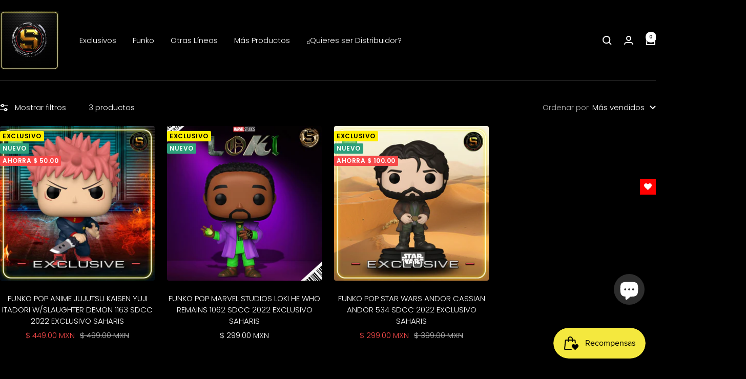

--- FILE ---
content_type: text/html; charset=utf-8
request_url: https://saharis.com/collections/sdcc-2022
body_size: 23963
content:
<!doctype html><html class="no-js" lang="es" dir="ltr">
  <head>
    <meta charset="utf-8">
    <meta name="viewport" content="width=device-width, initial-scale=1.0, height=device-height, minimum-scale=1.0, maximum-scale=1.0">
    <meta name="theme-color" content="#000000">

    <title>SDCC 2022</title><link rel="canonical" href="https://saharis.com/collections/sdcc-2022"><link rel="shortcut icon" href="//saharis.com/cdn/shop/files/s.jpg?v=1647995467&width=96" type="image/png"><link rel="preconnect" href="https://cdn.shopify.com">
    <link rel="dns-prefetch" href="https://productreviews.shopifycdn.com">
    <link rel="dns-prefetch" href="https://www.google-analytics.com"><link rel="preconnect" href="https://fonts.shopifycdn.com" crossorigin><link rel="preload" as="style" href="//saharis.com/cdn/shop/t/42/assets/theme.css?v=63478811914582994961747775097">
    <link rel="preload" as="script" href="//saharis.com/cdn/shop/t/42/assets/vendor.js?v=32643890569905814191747775097">
    <link rel="preload" as="script" href="//saharis.com/cdn/shop/t/42/assets/theme.js?v=89899053181969659791747775097"><meta property="og:type" content="website">
  <meta property="og:title" content="SDCC 2022"><meta property="og:url" content="https://saharis.com/collections/sdcc-2022">
<meta property="og:site_name" content="Saharis Pop Culture"><meta name="twitter:card" content="summary"><meta name="twitter:title" content="SDCC 2022">
  <meta name="twitter:description" content="">
    <script type="application/ld+json">
  {
    "@context": "https://schema.org",
    "@type": "BreadcrumbList",
    "itemListElement": [{
        "@type": "ListItem",
        "position": 1,
        "name": "Inicio",
        "item": "https://saharis.com"
      },{
            "@type": "ListItem",
            "position": 2,
            "name": "SDCC 2022",
            "item": "https://saharis.com/collections/sdcc-2022"
          }]
  }
</script>
    <link rel="preload" href="//saharis.com/cdn/fonts/poppins/poppins_n4.0ba78fa5af9b0e1a374041b3ceaadf0a43b41362.woff2" as="font" type="font/woff2" crossorigin><link rel="preload" href="//saharis.com/cdn/fonts/poppins/poppins_n3.05f58335c3209cce17da4f1f1ab324ebe2982441.woff2" as="font" type="font/woff2" crossorigin><style>
  /* Typography (heading) */
  @font-face {
  font-family: Poppins;
  font-weight: 400;
  font-style: normal;
  font-display: swap;
  src: url("//saharis.com/cdn/fonts/poppins/poppins_n4.0ba78fa5af9b0e1a374041b3ceaadf0a43b41362.woff2") format("woff2"),
       url("//saharis.com/cdn/fonts/poppins/poppins_n4.214741a72ff2596839fc9760ee7a770386cf16ca.woff") format("woff");
}

@font-face {
  font-family: Poppins;
  font-weight: 400;
  font-style: italic;
  font-display: swap;
  src: url("//saharis.com/cdn/fonts/poppins/poppins_i4.846ad1e22474f856bd6b81ba4585a60799a9f5d2.woff2") format("woff2"),
       url("//saharis.com/cdn/fonts/poppins/poppins_i4.56b43284e8b52fc64c1fd271f289a39e8477e9ec.woff") format("woff");
}

/* Typography (body) */
  @font-face {
  font-family: Poppins;
  font-weight: 300;
  font-style: normal;
  font-display: swap;
  src: url("//saharis.com/cdn/fonts/poppins/poppins_n3.05f58335c3209cce17da4f1f1ab324ebe2982441.woff2") format("woff2"),
       url("//saharis.com/cdn/fonts/poppins/poppins_n3.6971368e1f131d2c8ff8e3a44a36b577fdda3ff5.woff") format("woff");
}

@font-face {
  font-family: Poppins;
  font-weight: 300;
  font-style: italic;
  font-display: swap;
  src: url("//saharis.com/cdn/fonts/poppins/poppins_i3.8536b4423050219f608e17f134fe9ea3b01ed890.woff2") format("woff2"),
       url("//saharis.com/cdn/fonts/poppins/poppins_i3.0f4433ada196bcabf726ed78f8e37e0995762f7f.woff") format("woff");
}

@font-face {
  font-family: Poppins;
  font-weight: 600;
  font-style: normal;
  font-display: swap;
  src: url("//saharis.com/cdn/fonts/poppins/poppins_n6.aa29d4918bc243723d56b59572e18228ed0786f6.woff2") format("woff2"),
       url("//saharis.com/cdn/fonts/poppins/poppins_n6.5f815d845fe073750885d5b7e619ee00e8111208.woff") format("woff");
}

@font-face {
  font-family: Poppins;
  font-weight: 600;
  font-style: italic;
  font-display: swap;
  src: url("//saharis.com/cdn/fonts/poppins/poppins_i6.bb8044d6203f492888d626dafda3c2999253e8e9.woff2") format("woff2"),
       url("//saharis.com/cdn/fonts/poppins/poppins_i6.e233dec1a61b1e7dead9f920159eda42280a02c3.woff") format("woff");
}

:root {--heading-color: 210, 210, 210;
    --text-color: 255, 255, 255;
    --background: 0, 0, 0;
    --secondary-background: 13, 13, 13;
    --border-color: 38, 38, 38;
    --border-color-darker: 102, 102, 102;
    --success-color: 46, 158, 123;
    --success-background: 9, 32, 25;
    --error-color: 246, 73, 73;
    --error-background: 17, 5, 5;
    --primary-button-background: 255, 238, 0;
    --primary-button-text-color: 40, 40, 40;
    --secondary-button-background: 255, 255, 255;
    --secondary-button-text-color: 40, 40, 40;
    --product-star-rating: 246, 164, 41;
    --product-on-sale-accent: 246, 73, 73;
    --product-sold-out-accent: 111, 113, 155;
    --product-custom-label-background: 46, 158, 123;
    --product-custom-label-text-color: 255, 255, 255;
    --product-custom-label-2-background: 255, 238, 0;
    --product-custom-label-2-text-color: 0, 0, 0;
    --product-low-stock-text-color: 222, 42, 42;
    --product-in-stock-text-color: 46, 158, 123;
    --loading-bar-background: 255, 255, 255;

    /* We duplicate some "base" colors as root colors, which is useful to use on drawer elements or popover without. Those should not be overridden to avoid issues */
    --root-heading-color: 210, 210, 210;
    --root-text-color: 255, 255, 255;
    --root-background: 0, 0, 0;
    --root-border-color: 38, 38, 38;
    --root-primary-button-background: 255, 238, 0;
    --root-primary-button-text-color: 40, 40, 40;

    --base-font-size: 15px;
    --heading-font-family: Poppins, sans-serif;
    --heading-font-weight: 400;
    --heading-font-style: normal;
    --heading-text-transform: uppercase;
    --text-font-family: Poppins, sans-serif;
    --text-font-weight: 300;
    --text-font-style: normal;
    --text-font-bold-weight: 600;

    /* Typography (font size) */
    --heading-xxsmall-font-size: 10px;
    --heading-xsmall-font-size: 10px;
    --heading-small-font-size: 11px;
    --heading-large-font-size: 32px;
    --heading-h1-font-size: 32px;
    --heading-h2-font-size: 28px;
    --heading-h3-font-size: 26px;
    --heading-h4-font-size: 22px;
    --heading-h5-font-size: 18px;
    --heading-h6-font-size: 16px;

    /* Control the look and feel of the theme by changing radius of various elements */
    --button-border-radius: 6px;
    --block-border-radius: 8px;
    --block-border-radius-reduced: 4px;
    --color-swatch-border-radius: 0px;

    /* Button size */
    --button-height: 48px;
    --button-small-height: 40px;

    /* Form related */
    --form-input-field-height: 48px;
    --form-input-gap: 16px;
    --form-submit-margin: 24px;

    /* Product listing related variables */
    --product-list-block-spacing: 32px;

    /* Video related */
    --play-button-background: 0, 0, 0;
    --play-button-arrow: 255, 255, 255;

    /* RTL support */
    --transform-logical-flip: 1;
    --transform-origin-start: left;
    --transform-origin-end: right;

    /* Other */
    --zoom-cursor-svg-url: url(//saharis.com/cdn/shop/t/42/assets/zoom-cursor.svg?v=92951360861735064451747775116);
    --arrow-right-svg-url: url(//saharis.com/cdn/shop/t/42/assets/arrow-right.svg?v=171814986619408654321747775116);
    --arrow-left-svg-url: url(//saharis.com/cdn/shop/t/42/assets/arrow-left.svg?v=56137185010782265241747775116);

    /* Some useful variables that we can reuse in our CSS. Some explanation are needed for some of them:
       - container-max-width-minus-gutters: represents the container max width without the edge gutters
       - container-outer-width: considering the screen width, represent all the space outside the container
       - container-outer-margin: same as container-outer-width but get set to 0 inside a container
       - container-inner-width: the effective space inside the container (minus gutters)
       - grid-column-width: represents the width of a single column of the grid
       - vertical-breather: this is a variable that defines the global "spacing" between sections, and inside the section
                            to create some "breath" and minimum spacing
     */
    --container-max-width: 1600px;
    --container-gutter: 24px;
    --container-max-width-minus-gutters: calc(var(--container-max-width) - (var(--container-gutter)) * 2);
    --container-outer-width: max(calc((100vw - var(--container-max-width-minus-gutters)) / 2), var(--container-gutter));
    --container-outer-margin: var(--container-outer-width);
    --container-inner-width: calc(100vw - var(--container-outer-width) * 2);

    --grid-column-count: 10;
    --grid-gap: 24px;
    --grid-column-width: calc((100vw - var(--container-outer-width) * 2 - var(--grid-gap) * (var(--grid-column-count) - 1)) / var(--grid-column-count));

    --vertical-breather: 28px;
    --vertical-breather-tight: 28px;

    /* Shopify related variables */
    --payment-terms-background-color: #000000;
  }

  @media screen and (min-width: 741px) {
    :root {
      --container-gutter: 40px;
      --grid-column-count: 20;
      --vertical-breather: 40px;
      --vertical-breather-tight: 40px;

      /* Typography (font size) */
      --heading-xsmall-font-size: 11px;
      --heading-small-font-size: 12px;
      --heading-large-font-size: 48px;
      --heading-h1-font-size: 48px;
      --heading-h2-font-size: 36px;
      --heading-h3-font-size: 30px;
      --heading-h4-font-size: 22px;
      --heading-h5-font-size: 18px;
      --heading-h6-font-size: 16px;

      /* Form related */
      --form-input-field-height: 52px;
      --form-submit-margin: 32px;

      /* Button size */
      --button-height: 52px;
      --button-small-height: 44px;
    }
  }

  @media screen and (min-width: 1200px) {
    :root {
      --vertical-breather: 48px;
      --vertical-breather-tight: 48px;
      --product-list-block-spacing: 48px;

      /* Typography */
      --heading-large-font-size: 58px;
      --heading-h1-font-size: 50px;
      --heading-h2-font-size: 44px;
      --heading-h3-font-size: 32px;
      --heading-h4-font-size: 26px;
      --heading-h5-font-size: 22px;
      --heading-h6-font-size: 16px;
    }
  }

  @media screen and (min-width: 1600px) {
    :root {
      --vertical-breather: 48px;
      --vertical-breather-tight: 48px;
    }
  }
</style>
    <script>
  // This allows to expose several variables to the global scope, to be used in scripts
  window.themeVariables = {
    settings: {
      direction: "ltr",
      pageType: "collection",
      cartCount: 0,
      moneyFormat: "\u003cspan class=money\u003e$ {{amount}}\u003c\/span\u003e",
      moneyWithCurrencyFormat: "\u003cspan class=money\u003e$ {{amount}} MXN\u003c\/span\u003e",
      showVendor: false,
      discountMode: "saving",
      currencyCodeEnabled: true,
      cartType: "message",
      cartCurrency: "MXN",
      mobileZoomFactor: 2.5
    },

    routes: {
      host: "saharis.com",
      rootUrl: "\/",
      rootUrlWithoutSlash: '',
      cartUrl: "\/cart",
      cartAddUrl: "\/cart\/add",
      cartChangeUrl: "\/cart\/change",
      searchUrl: "\/search",
      predictiveSearchUrl: "\/search\/suggest",
      productRecommendationsUrl: "\/recommendations\/products"
    },

    strings: {
      accessibilityDelete: "Borrar",
      accessibilityClose: "Cerrar",
      collectionSoldOut: "Agotado",
      collectionDiscount: "Ahorra @savings@",
      productSalePrice: "Precio de venta",
      productRegularPrice: "Precio normal",
      productFormUnavailable: "No disponible",
      productFormSoldOut: "Agotado",
      productFormPreOrder: "Pre-Ordenar",
      productFormAddToCart: "Añadir a la cesta",
      searchNoResults: "No se han encontrado resultados.",
      searchNewSearch: "Nueva búsqueda",
      searchProducts: "Productos",
      searchArticles: "Diario",
      searchPages: "Páginas",
      searchCollections: "Colecciones",
      cartViewCart: "Ver carrito",
      cartItemAdded: "¡Articulo añadido a su cesta!",
      cartItemAddedShort: "¡Agregado a su carrito!",
      cartAddOrderNote: "Añadir nota de pedido",
      cartEditOrderNote: "Modificar nota de pedido",
      shippingEstimatorNoResults: "Lo sentimos, no realizamos envíos a su dirección",
      shippingEstimatorOneResult: "Hay una tarifa de envío para su dirección:",
      shippingEstimatorMultipleResults: "Hay varias tarifas de envío para su dirección:",
      shippingEstimatorError: "Se ha producido uno o más errores al recuperar las tarifas de envío:"
    },

    libs: {
      flickity: "\/\/saharis.com\/cdn\/shop\/t\/42\/assets\/flickity.js?v=176646718982628074891747775097",
      photoswipe: "\/\/saharis.com\/cdn\/shop\/t\/42\/assets\/photoswipe.js?v=132268647426145925301747775097",
      qrCode: "\/\/saharis.com\/cdn\/shopifycloud\/storefront\/assets\/themes_support\/vendor\/qrcode-3f2b403b.js"
    },

    breakpoints: {
      phone: 'screen and (max-width: 740px)',
      tablet: 'screen and (min-width: 741px) and (max-width: 999px)',
      tabletAndUp: 'screen and (min-width: 741px)',
      pocket: 'screen and (max-width: 999px)',
      lap: 'screen and (min-width: 1000px) and (max-width: 1199px)',
      lapAndUp: 'screen and (min-width: 1000px)',
      desktop: 'screen and (min-width: 1200px)',
      wide: 'screen and (min-width: 1400px)'
    }
  };

  window.addEventListener('pageshow', async () => {
    const cartContent = await (await fetch(`${window.themeVariables.routes.cartUrl}.js`, {cache: 'reload'})).json();
    document.documentElement.dispatchEvent(new CustomEvent('cart:refresh', {detail: {cart: cartContent}}));
  });

  if ('noModule' in HTMLScriptElement.prototype) {
    // Old browsers (like IE) that does not support module will be considered as if not executing JS at all
    document.documentElement.className = document.documentElement.className.replace('no-js', 'js');

    requestAnimationFrame(() => {
      const viewportHeight = (window.visualViewport ? window.visualViewport.height : document.documentElement.clientHeight);
      document.documentElement.style.setProperty('--window-height',viewportHeight + 'px');
    });
  }</script>

    <link rel="stylesheet" href="//saharis.com/cdn/shop/t/42/assets/theme.css?v=63478811914582994961747775097">

    <script src="//saharis.com/cdn/shop/t/42/assets/vendor.js?v=32643890569905814191747775097" defer></script>
    <script src="//saharis.com/cdn/shop/t/42/assets/theme.js?v=89899053181969659791747775097" defer></script>
    <script src="//saharis.com/cdn/shop/t/42/assets/custom.js?v=167639537848865775061747775097" defer></script>

    <script>window.performance && window.performance.mark && window.performance.mark('shopify.content_for_header.start');</script><meta name="google-site-verification" content="w5pImYgdx9K6jmP-QZxaxH1PLZVFAKD-2Ri05q4SrB8">
<meta name="google-site-verification" content="kAq8YSOk5jJhuzu264PykgKn0EMBCjV78pFVoTKmLb0">
<meta name="google-site-verification" content="mcEEmgwGvo7dRBHXikQJ0iBxFSIurB-fChId2Mi7u54">
<meta id="shopify-digital-wallet" name="shopify-digital-wallet" content="/36263788588/digital_wallets/dialog">
<link rel="alternate" type="application/atom+xml" title="Feed" href="/collections/sdcc-2022.atom" />
<link rel="alternate" type="application/json+oembed" href="https://saharis.com/collections/sdcc-2022.oembed">
<script async="async" src="/checkouts/internal/preloads.js?locale=es-MX"></script>
<script id="shopify-features" type="application/json">{"accessToken":"f90bb9a172b8b63d0bdf8ef88513d871","betas":["rich-media-storefront-analytics"],"domain":"saharis.com","predictiveSearch":true,"shopId":36263788588,"locale":"es"}</script>
<script>var Shopify = Shopify || {};
Shopify.shop = "saharis-contry.myshopify.com";
Shopify.locale = "es";
Shopify.currency = {"active":"MXN","rate":"1.0"};
Shopify.country = "MX";
Shopify.theme = {"name":"Updated copy of Focal","id":141138067500,"schema_name":"Focal","schema_version":"12.5.0","theme_store_id":714,"role":"main"};
Shopify.theme.handle = "null";
Shopify.theme.style = {"id":null,"handle":null};
Shopify.cdnHost = "saharis.com/cdn";
Shopify.routes = Shopify.routes || {};
Shopify.routes.root = "/";</script>
<script type="module">!function(o){(o.Shopify=o.Shopify||{}).modules=!0}(window);</script>
<script>!function(o){function n(){var o=[];function n(){o.push(Array.prototype.slice.apply(arguments))}return n.q=o,n}var t=o.Shopify=o.Shopify||{};t.loadFeatures=n(),t.autoloadFeatures=n()}(window);</script>
<script id="shop-js-analytics" type="application/json">{"pageType":"collection"}</script>
<script defer="defer" async type="module" src="//saharis.com/cdn/shopifycloud/shop-js/modules/v2/client.init-shop-cart-sync_CvZOh8Af.es.esm.js"></script>
<script defer="defer" async type="module" src="//saharis.com/cdn/shopifycloud/shop-js/modules/v2/chunk.common_3Rxs6Qxh.esm.js"></script>
<script type="module">
  await import("//saharis.com/cdn/shopifycloud/shop-js/modules/v2/client.init-shop-cart-sync_CvZOh8Af.es.esm.js");
await import("//saharis.com/cdn/shopifycloud/shop-js/modules/v2/chunk.common_3Rxs6Qxh.esm.js");

  window.Shopify.SignInWithShop?.initShopCartSync?.({"fedCMEnabled":true,"windoidEnabled":true});

</script>
<script>(function() {
  var isLoaded = false;
  function asyncLoad() {
    if (isLoaded) return;
    isLoaded = true;
    var urls = ["https:\/\/sl.storeify.app\/js\/frontend\/scripttag.js?shop=saharis-contry.myshopify.com","https:\/\/saharis.com\/apps\/buckscc\/sdk.min.js?shop=saharis-contry.myshopify.com","https:\/\/timer.perfect-app.app\/storefront-script\/saharis-contry.myshopify.com.js?shop=saharis-contry.myshopify.com\u0026shop=saharis-contry.myshopify.com"];
    for (var i = 0; i < urls.length; i++) {
      var s = document.createElement('script');
      s.type = 'text/javascript';
      s.async = true;
      s.src = urls[i];
      var x = document.getElementsByTagName('script')[0];
      x.parentNode.insertBefore(s, x);
    }
  };
  if(window.attachEvent) {
    window.attachEvent('onload', asyncLoad);
  } else {
    window.addEventListener('load', asyncLoad, false);
  }
})();</script>
<script id="__st">var __st={"a":36263788588,"offset":-21600,"reqid":"641f0251-dbee-4925-91e0-66102a10c9ae-1768727383","pageurl":"saharis.com\/collections\/sdcc-2022","u":"1b71a3a885ef","p":"collection","rtyp":"collection","rid":286907433004};</script>
<script>window.ShopifyPaypalV4VisibilityTracking = true;</script>
<script id="captcha-bootstrap">!function(){'use strict';const t='contact',e='account',n='new_comment',o=[[t,t],['blogs',n],['comments',n],[t,'customer']],c=[[e,'customer_login'],[e,'guest_login'],[e,'recover_customer_password'],[e,'create_customer']],r=t=>t.map((([t,e])=>`form[action*='/${t}']:not([data-nocaptcha='true']) input[name='form_type'][value='${e}']`)).join(','),a=t=>()=>t?[...document.querySelectorAll(t)].map((t=>t.form)):[];function s(){const t=[...o],e=r(t);return a(e)}const i='password',u='form_key',d=['recaptcha-v3-token','g-recaptcha-response','h-captcha-response',i],f=()=>{try{return window.sessionStorage}catch{return}},m='__shopify_v',_=t=>t.elements[u];function p(t,e,n=!1){try{const o=window.sessionStorage,c=JSON.parse(o.getItem(e)),{data:r}=function(t){const{data:e,action:n}=t;return t[m]||n?{data:e,action:n}:{data:t,action:n}}(c);for(const[e,n]of Object.entries(r))t.elements[e]&&(t.elements[e].value=n);n&&o.removeItem(e)}catch(o){console.error('form repopulation failed',{error:o})}}const l='form_type',E='cptcha';function T(t){t.dataset[E]=!0}const w=window,h=w.document,L='Shopify',v='ce_forms',y='captcha';let A=!1;((t,e)=>{const n=(g='f06e6c50-85a8-45c8-87d0-21a2b65856fe',I='https://cdn.shopify.com/shopifycloud/storefront-forms-hcaptcha/ce_storefront_forms_captcha_hcaptcha.v1.5.2.iife.js',D={infoText:'Protegido por hCaptcha',privacyText:'Privacidad',termsText:'Términos'},(t,e,n)=>{const o=w[L][v],c=o.bindForm;if(c)return c(t,g,e,D).then(n);var r;o.q.push([[t,g,e,D],n]),r=I,A||(h.body.append(Object.assign(h.createElement('script'),{id:'captcha-provider',async:!0,src:r})),A=!0)});var g,I,D;w[L]=w[L]||{},w[L][v]=w[L][v]||{},w[L][v].q=[],w[L][y]=w[L][y]||{},w[L][y].protect=function(t,e){n(t,void 0,e),T(t)},Object.freeze(w[L][y]),function(t,e,n,w,h,L){const[v,y,A,g]=function(t,e,n){const i=e?o:[],u=t?c:[],d=[...i,...u],f=r(d),m=r(i),_=r(d.filter((([t,e])=>n.includes(e))));return[a(f),a(m),a(_),s()]}(w,h,L),I=t=>{const e=t.target;return e instanceof HTMLFormElement?e:e&&e.form},D=t=>v().includes(t);t.addEventListener('submit',(t=>{const e=I(t);if(!e)return;const n=D(e)&&!e.dataset.hcaptchaBound&&!e.dataset.recaptchaBound,o=_(e),c=g().includes(e)&&(!o||!o.value);(n||c)&&t.preventDefault(),c&&!n&&(function(t){try{if(!f())return;!function(t){const e=f();if(!e)return;const n=_(t);if(!n)return;const o=n.value;o&&e.removeItem(o)}(t);const e=Array.from(Array(32),(()=>Math.random().toString(36)[2])).join('');!function(t,e){_(t)||t.append(Object.assign(document.createElement('input'),{type:'hidden',name:u})),t.elements[u].value=e}(t,e),function(t,e){const n=f();if(!n)return;const o=[...t.querySelectorAll(`input[type='${i}']`)].map((({name:t})=>t)),c=[...d,...o],r={};for(const[a,s]of new FormData(t).entries())c.includes(a)||(r[a]=s);n.setItem(e,JSON.stringify({[m]:1,action:t.action,data:r}))}(t,e)}catch(e){console.error('failed to persist form',e)}}(e),e.submit())}));const S=(t,e)=>{t&&!t.dataset[E]&&(n(t,e.some((e=>e===t))),T(t))};for(const o of['focusin','change'])t.addEventListener(o,(t=>{const e=I(t);D(e)&&S(e,y())}));const B=e.get('form_key'),M=e.get(l),P=B&&M;t.addEventListener('DOMContentLoaded',(()=>{const t=y();if(P)for(const e of t)e.elements[l].value===M&&p(e,B);[...new Set([...A(),...v().filter((t=>'true'===t.dataset.shopifyCaptcha))])].forEach((e=>S(e,t)))}))}(h,new URLSearchParams(w.location.search),n,t,e,['guest_login'])})(!0,!0)}();</script>
<script integrity="sha256-4kQ18oKyAcykRKYeNunJcIwy7WH5gtpwJnB7kiuLZ1E=" data-source-attribution="shopify.loadfeatures" defer="defer" src="//saharis.com/cdn/shopifycloud/storefront/assets/storefront/load_feature-a0a9edcb.js" crossorigin="anonymous"></script>
<script data-source-attribution="shopify.dynamic_checkout.dynamic.init">var Shopify=Shopify||{};Shopify.PaymentButton=Shopify.PaymentButton||{isStorefrontPortableWallets:!0,init:function(){window.Shopify.PaymentButton.init=function(){};var t=document.createElement("script");t.src="https://saharis.com/cdn/shopifycloud/portable-wallets/latest/portable-wallets.es.js",t.type="module",document.head.appendChild(t)}};
</script>
<script data-source-attribution="shopify.dynamic_checkout.buyer_consent">
  function portableWalletsHideBuyerConsent(e){var t=document.getElementById("shopify-buyer-consent"),n=document.getElementById("shopify-subscription-policy-button");t&&n&&(t.classList.add("hidden"),t.setAttribute("aria-hidden","true"),n.removeEventListener("click",e))}function portableWalletsShowBuyerConsent(e){var t=document.getElementById("shopify-buyer-consent"),n=document.getElementById("shopify-subscription-policy-button");t&&n&&(t.classList.remove("hidden"),t.removeAttribute("aria-hidden"),n.addEventListener("click",e))}window.Shopify?.PaymentButton&&(window.Shopify.PaymentButton.hideBuyerConsent=portableWalletsHideBuyerConsent,window.Shopify.PaymentButton.showBuyerConsent=portableWalletsShowBuyerConsent);
</script>
<script data-source-attribution="shopify.dynamic_checkout.cart.bootstrap">document.addEventListener("DOMContentLoaded",(function(){function t(){return document.querySelector("shopify-accelerated-checkout-cart, shopify-accelerated-checkout")}if(t())Shopify.PaymentButton.init();else{new MutationObserver((function(e,n){t()&&(Shopify.PaymentButton.init(),n.disconnect())})).observe(document.body,{childList:!0,subtree:!0})}}));
</script>

<script>window.performance && window.performance.mark && window.performance.mark('shopify.content_for_header.end');</script>
  <!-- BEGIN app block: shopify://apps/preorder-now-pre-order-pq/blocks/app-embed/551fab2c-3af6-4a8f-ba21-736a71cb4540 --><!-- END app block --><script src="https://cdn.shopify.com/extensions/019bc845-7020-72d2-9ab9-f7872899691e/terms-relentless-131/assets/terms.js" type="text/javascript" defer="defer"></script>
<link href="https://cdn.shopify.com/extensions/019bc845-7020-72d2-9ab9-f7872899691e/terms-relentless-131/assets/style.min.css" rel="stylesheet" type="text/css" media="all">
<script src="https://cdn.shopify.com/extensions/7bc9bb47-adfa-4267-963e-cadee5096caf/inbox-1252/assets/inbox-chat-loader.js" type="text/javascript" defer="defer"></script>
<script src="https://cdn.shopify.com/extensions/97f1d596-8c25-4c5e-8e06-739ecf95b005/preorder-now-pre-order-pq-33/assets/prequik.js" type="text/javascript" defer="defer"></script>
<link href="https://cdn.shopify.com/extensions/97f1d596-8c25-4c5e-8e06-739ecf95b005/preorder-now-pre-order-pq-33/assets/cx-prequik.css" rel="stylesheet" type="text/css" media="all">
<script src="https://cdn.shopify.com/extensions/019ba86d-54a2-7f5e-af79-6ad5da92b8dd/ultimate-wishlist-app-12/assets/app-uwl.js" type="text/javascript" defer="defer"></script>
<link href="https://cdn.shopify.com/extensions/019ba86d-54a2-7f5e-af79-6ad5da92b8dd/ultimate-wishlist-app-12/assets/app-uwl.css" rel="stylesheet" type="text/css" media="all">
<script src="https://cdn.shopify.com/extensions/019bc7e9-d98c-71e0-bb25-69de9349bf29/smile-io-266/assets/smile-loader.js" type="text/javascript" defer="defer"></script>
<script src="https://cdn.shopify.com/extensions/019b93fe-455d-71bd-a34d-5188bc372590/0e86c63abe73260dee598828dbf0bc27aa4f6dd2/assets/widget-embed.js" type="text/javascript" defer="defer"></script>
<link href="https://monorail-edge.shopifysvc.com" rel="dns-prefetch">
<script>(function(){if ("sendBeacon" in navigator && "performance" in window) {try {var session_token_from_headers = performance.getEntriesByType('navigation')[0].serverTiming.find(x => x.name == '_s').description;} catch {var session_token_from_headers = undefined;}var session_cookie_matches = document.cookie.match(/_shopify_s=([^;]*)/);var session_token_from_cookie = session_cookie_matches && session_cookie_matches.length === 2 ? session_cookie_matches[1] : "";var session_token = session_token_from_headers || session_token_from_cookie || "";function handle_abandonment_event(e) {var entries = performance.getEntries().filter(function(entry) {return /monorail-edge.shopifysvc.com/.test(entry.name);});if (!window.abandonment_tracked && entries.length === 0) {window.abandonment_tracked = true;var currentMs = Date.now();var navigation_start = performance.timing.navigationStart;var payload = {shop_id: 36263788588,url: window.location.href,navigation_start,duration: currentMs - navigation_start,session_token,page_type: "collection"};window.navigator.sendBeacon("https://monorail-edge.shopifysvc.com/v1/produce", JSON.stringify({schema_id: "online_store_buyer_site_abandonment/1.1",payload: payload,metadata: {event_created_at_ms: currentMs,event_sent_at_ms: currentMs}}));}}window.addEventListener('pagehide', handle_abandonment_event);}}());</script>
<script id="web-pixels-manager-setup">(function e(e,d,r,n,o){if(void 0===o&&(o={}),!Boolean(null===(a=null===(i=window.Shopify)||void 0===i?void 0:i.analytics)||void 0===a?void 0:a.replayQueue)){var i,a;window.Shopify=window.Shopify||{};var t=window.Shopify;t.analytics=t.analytics||{};var s=t.analytics;s.replayQueue=[],s.publish=function(e,d,r){return s.replayQueue.push([e,d,r]),!0};try{self.performance.mark("wpm:start")}catch(e){}var l=function(){var e={modern:/Edge?\/(1{2}[4-9]|1[2-9]\d|[2-9]\d{2}|\d{4,})\.\d+(\.\d+|)|Firefox\/(1{2}[4-9]|1[2-9]\d|[2-9]\d{2}|\d{4,})\.\d+(\.\d+|)|Chrom(ium|e)\/(9{2}|\d{3,})\.\d+(\.\d+|)|(Maci|X1{2}).+ Version\/(15\.\d+|(1[6-9]|[2-9]\d|\d{3,})\.\d+)([,.]\d+|)( \(\w+\)|)( Mobile\/\w+|) Safari\/|Chrome.+OPR\/(9{2}|\d{3,})\.\d+\.\d+|(CPU[ +]OS|iPhone[ +]OS|CPU[ +]iPhone|CPU IPhone OS|CPU iPad OS)[ +]+(15[._]\d+|(1[6-9]|[2-9]\d|\d{3,})[._]\d+)([._]\d+|)|Android:?[ /-](13[3-9]|1[4-9]\d|[2-9]\d{2}|\d{4,})(\.\d+|)(\.\d+|)|Android.+Firefox\/(13[5-9]|1[4-9]\d|[2-9]\d{2}|\d{4,})\.\d+(\.\d+|)|Android.+Chrom(ium|e)\/(13[3-9]|1[4-9]\d|[2-9]\d{2}|\d{4,})\.\d+(\.\d+|)|SamsungBrowser\/([2-9]\d|\d{3,})\.\d+/,legacy:/Edge?\/(1[6-9]|[2-9]\d|\d{3,})\.\d+(\.\d+|)|Firefox\/(5[4-9]|[6-9]\d|\d{3,})\.\d+(\.\d+|)|Chrom(ium|e)\/(5[1-9]|[6-9]\d|\d{3,})\.\d+(\.\d+|)([\d.]+$|.*Safari\/(?![\d.]+ Edge\/[\d.]+$))|(Maci|X1{2}).+ Version\/(10\.\d+|(1[1-9]|[2-9]\d|\d{3,})\.\d+)([,.]\d+|)( \(\w+\)|)( Mobile\/\w+|) Safari\/|Chrome.+OPR\/(3[89]|[4-9]\d|\d{3,})\.\d+\.\d+|(CPU[ +]OS|iPhone[ +]OS|CPU[ +]iPhone|CPU IPhone OS|CPU iPad OS)[ +]+(10[._]\d+|(1[1-9]|[2-9]\d|\d{3,})[._]\d+)([._]\d+|)|Android:?[ /-](13[3-9]|1[4-9]\d|[2-9]\d{2}|\d{4,})(\.\d+|)(\.\d+|)|Mobile Safari.+OPR\/([89]\d|\d{3,})\.\d+\.\d+|Android.+Firefox\/(13[5-9]|1[4-9]\d|[2-9]\d{2}|\d{4,})\.\d+(\.\d+|)|Android.+Chrom(ium|e)\/(13[3-9]|1[4-9]\d|[2-9]\d{2}|\d{4,})\.\d+(\.\d+|)|Android.+(UC? ?Browser|UCWEB|U3)[ /]?(15\.([5-9]|\d{2,})|(1[6-9]|[2-9]\d|\d{3,})\.\d+)\.\d+|SamsungBrowser\/(5\.\d+|([6-9]|\d{2,})\.\d+)|Android.+MQ{2}Browser\/(14(\.(9|\d{2,})|)|(1[5-9]|[2-9]\d|\d{3,})(\.\d+|))(\.\d+|)|K[Aa][Ii]OS\/(3\.\d+|([4-9]|\d{2,})\.\d+)(\.\d+|)/},d=e.modern,r=e.legacy,n=navigator.userAgent;return n.match(d)?"modern":n.match(r)?"legacy":"unknown"}(),u="modern"===l?"modern":"legacy",c=(null!=n?n:{modern:"",legacy:""})[u],f=function(e){return[e.baseUrl,"/wpm","/b",e.hashVersion,"modern"===e.buildTarget?"m":"l",".js"].join("")}({baseUrl:d,hashVersion:r,buildTarget:u}),m=function(e){var d=e.version,r=e.bundleTarget,n=e.surface,o=e.pageUrl,i=e.monorailEndpoint;return{emit:function(e){var a=e.status,t=e.errorMsg,s=(new Date).getTime(),l=JSON.stringify({metadata:{event_sent_at_ms:s},events:[{schema_id:"web_pixels_manager_load/3.1",payload:{version:d,bundle_target:r,page_url:o,status:a,surface:n,error_msg:t},metadata:{event_created_at_ms:s}}]});if(!i)return console&&console.warn&&console.warn("[Web Pixels Manager] No Monorail endpoint provided, skipping logging."),!1;try{return self.navigator.sendBeacon.bind(self.navigator)(i,l)}catch(e){}var u=new XMLHttpRequest;try{return u.open("POST",i,!0),u.setRequestHeader("Content-Type","text/plain"),u.send(l),!0}catch(e){return console&&console.warn&&console.warn("[Web Pixels Manager] Got an unhandled error while logging to Monorail."),!1}}}}({version:r,bundleTarget:l,surface:e.surface,pageUrl:self.location.href,monorailEndpoint:e.monorailEndpoint});try{o.browserTarget=l,function(e){var d=e.src,r=e.async,n=void 0===r||r,o=e.onload,i=e.onerror,a=e.sri,t=e.scriptDataAttributes,s=void 0===t?{}:t,l=document.createElement("script"),u=document.querySelector("head"),c=document.querySelector("body");if(l.async=n,l.src=d,a&&(l.integrity=a,l.crossOrigin="anonymous"),s)for(var f in s)if(Object.prototype.hasOwnProperty.call(s,f))try{l.dataset[f]=s[f]}catch(e){}if(o&&l.addEventListener("load",o),i&&l.addEventListener("error",i),u)u.appendChild(l);else{if(!c)throw new Error("Did not find a head or body element to append the script");c.appendChild(l)}}({src:f,async:!0,onload:function(){if(!function(){var e,d;return Boolean(null===(d=null===(e=window.Shopify)||void 0===e?void 0:e.analytics)||void 0===d?void 0:d.initialized)}()){var d=window.webPixelsManager.init(e)||void 0;if(d){var r=window.Shopify.analytics;r.replayQueue.forEach((function(e){var r=e[0],n=e[1],o=e[2];d.publishCustomEvent(r,n,o)})),r.replayQueue=[],r.publish=d.publishCustomEvent,r.visitor=d.visitor,r.initialized=!0}}},onerror:function(){return m.emit({status:"failed",errorMsg:"".concat(f," has failed to load")})},sri:function(e){var d=/^sha384-[A-Za-z0-9+/=]+$/;return"string"==typeof e&&d.test(e)}(c)?c:"",scriptDataAttributes:o}),m.emit({status:"loading"})}catch(e){m.emit({status:"failed",errorMsg:(null==e?void 0:e.message)||"Unknown error"})}}})({shopId: 36263788588,storefrontBaseUrl: "https://saharis.com",extensionsBaseUrl: "https://extensions.shopifycdn.com/cdn/shopifycloud/web-pixels-manager",monorailEndpoint: "https://monorail-edge.shopifysvc.com/unstable/produce_batch",surface: "storefront-renderer",enabledBetaFlags: ["2dca8a86"],webPixelsConfigList: [{"id":"756416556","configuration":"{\"webPixelName\":\"Judge.me\"}","eventPayloadVersion":"v1","runtimeContext":"STRICT","scriptVersion":"34ad157958823915625854214640f0bf","type":"APP","apiClientId":683015,"privacyPurposes":["ANALYTICS"],"dataSharingAdjustments":{"protectedCustomerApprovalScopes":["read_customer_email","read_customer_name","read_customer_personal_data","read_customer_phone"]}},{"id":"476217388","configuration":"{\"config\":\"{\\\"pixel_id\\\":\\\"GT-TBVN4J8K\\\",\\\"target_country\\\":\\\"MX\\\",\\\"gtag_events\\\":[{\\\"type\\\":\\\"purchase\\\",\\\"action_label\\\":\\\"MC-LB3BP3PGPF\\\"},{\\\"type\\\":\\\"page_view\\\",\\\"action_label\\\":\\\"MC-LB3BP3PGPF\\\"},{\\\"type\\\":\\\"view_item\\\",\\\"action_label\\\":\\\"MC-LB3BP3PGPF\\\"}],\\\"enable_monitoring_mode\\\":false}\"}","eventPayloadVersion":"v1","runtimeContext":"OPEN","scriptVersion":"b2a88bafab3e21179ed38636efcd8a93","type":"APP","apiClientId":1780363,"privacyPurposes":[],"dataSharingAdjustments":{"protectedCustomerApprovalScopes":["read_customer_address","read_customer_email","read_customer_name","read_customer_personal_data","read_customer_phone"]}},{"id":"348258348","configuration":"{\"pixelCode\":\"CJPO7ARC77UB4MRTFEF0\"}","eventPayloadVersion":"v1","runtimeContext":"STRICT","scriptVersion":"22e92c2ad45662f435e4801458fb78cc","type":"APP","apiClientId":4383523,"privacyPurposes":["ANALYTICS","MARKETING","SALE_OF_DATA"],"dataSharingAdjustments":{"protectedCustomerApprovalScopes":["read_customer_address","read_customer_email","read_customer_name","read_customer_personal_data","read_customer_phone"]}},{"id":"96174124","configuration":"{\"pixel_id\":\"737866067032336\",\"pixel_type\":\"facebook_pixel\",\"metaapp_system_user_token\":\"-\"}","eventPayloadVersion":"v1","runtimeContext":"OPEN","scriptVersion":"ca16bc87fe92b6042fbaa3acc2fbdaa6","type":"APP","apiClientId":2329312,"privacyPurposes":["ANALYTICS","MARKETING","SALE_OF_DATA"],"dataSharingAdjustments":{"protectedCustomerApprovalScopes":["read_customer_address","read_customer_email","read_customer_name","read_customer_personal_data","read_customer_phone"]}},{"id":"shopify-app-pixel","configuration":"{}","eventPayloadVersion":"v1","runtimeContext":"STRICT","scriptVersion":"0450","apiClientId":"shopify-pixel","type":"APP","privacyPurposes":["ANALYTICS","MARKETING"]},{"id":"shopify-custom-pixel","eventPayloadVersion":"v1","runtimeContext":"LAX","scriptVersion":"0450","apiClientId":"shopify-pixel","type":"CUSTOM","privacyPurposes":["ANALYTICS","MARKETING"]}],isMerchantRequest: false,initData: {"shop":{"name":"Saharis Pop Culture","paymentSettings":{"currencyCode":"MXN"},"myshopifyDomain":"saharis-contry.myshopify.com","countryCode":"MX","storefrontUrl":"https:\/\/saharis.com"},"customer":null,"cart":null,"checkout":null,"productVariants":[],"purchasingCompany":null},},"https://saharis.com/cdn","fcfee988w5aeb613cpc8e4bc33m6693e112",{"modern":"","legacy":""},{"shopId":"36263788588","storefrontBaseUrl":"https:\/\/saharis.com","extensionBaseUrl":"https:\/\/extensions.shopifycdn.com\/cdn\/shopifycloud\/web-pixels-manager","surface":"storefront-renderer","enabledBetaFlags":"[\"2dca8a86\"]","isMerchantRequest":"false","hashVersion":"fcfee988w5aeb613cpc8e4bc33m6693e112","publish":"custom","events":"[[\"page_viewed\",{}],[\"collection_viewed\",{\"collection\":{\"id\":\"286907433004\",\"title\":\"SDCC 2022\",\"productVariants\":[{\"price\":{\"amount\":449.0,\"currencyCode\":\"MXN\"},\"product\":{\"title\":\"FUNKO POP ANIME JUJUTSU KAISEN YUJI ITADORI W\/SLAUGHTER DEMON 1163 SDCC 2022 EXCLUSIVO SAHARIS\",\"vendor\":\"FUNKO\",\"id\":\"6906739687468\",\"untranslatedTitle\":\"FUNKO POP ANIME JUJUTSU KAISEN YUJI ITADORI W\/SLAUGHTER DEMON 1163 SDCC 2022 EXCLUSIVO SAHARIS\",\"url\":\"\/products\/preventa-funko-pop-anime-jujutsu-kaisen-yuji-itadori-1163-exclusivo-saharis\",\"type\":\"Figuras, esculturas y estatuas\"},\"id\":\"40517312380972\",\"image\":{\"src\":\"\/\/saharis.com\/cdn\/shop\/files\/SAHARISARTESHOPIFY_4.jpg?v=1734650234\"},\"sku\":\"65242\",\"title\":\"Default Title\",\"untranslatedTitle\":\"Default Title\"},{\"price\":{\"amount\":299.0,\"currencyCode\":\"MXN\"},\"product\":{\"title\":\"FUNKO POP MARVEL STUDIOS LOKI HE WHO REMAINS 1062 SDCC 2022 EXCLUSIVO SAHARIS\",\"vendor\":\"FUNKO\",\"id\":\"6906738704428\",\"untranslatedTitle\":\"FUNKO POP MARVEL STUDIOS LOKI HE WHO REMAINS 1062 SDCC 2022 EXCLUSIVO SAHARIS\",\"url\":\"\/products\/preventa-funko-pop-marvel-loki-he-who-remains-1062-exclusivo-saharis\",\"type\":\"Figuras, esculturas y estatuas\"},\"id\":\"40517310054444\",\"image\":{\"src\":\"\/\/saharis.com\/cdn\/shop\/files\/HE_WHO_1062_1.jpg?v=1723505851\"},\"sku\":\"65205\",\"title\":\"Default Title\",\"untranslatedTitle\":\"Default Title\"},{\"price\":{\"amount\":299.0,\"currencyCode\":\"MXN\"},\"product\":{\"title\":\"FUNKO POP STAR WARS ANDOR CASSIAN ANDOR 534 SDCC 2022 EXCLUSIVO SAHARIS\",\"vendor\":\"FUNKO\",\"id\":\"6906740899884\",\"untranslatedTitle\":\"FUNKO POP STAR WARS ANDOR CASSIAN ANDOR 534 SDCC 2022 EXCLUSIVO SAHARIS\",\"url\":\"\/products\/preventa-funko-pop-star-wars-cassian-andor-534-exclusivo-saharis\",\"type\":\"Figuras, esculturas y estatuas\"},\"id\":\"40517317754924\",\"image\":{\"src\":\"\/\/saharis.com\/cdn\/shop\/files\/SAHARISARTESHOPIFY_3.jpg?v=1744249679\"},\"sku\":\"65333\",\"title\":\"Default Title\",\"untranslatedTitle\":\"Default Title\"}]}}]]"});</script><script>
  window.ShopifyAnalytics = window.ShopifyAnalytics || {};
  window.ShopifyAnalytics.meta = window.ShopifyAnalytics.meta || {};
  window.ShopifyAnalytics.meta.currency = 'MXN';
  var meta = {"products":[{"id":6906739687468,"gid":"gid:\/\/shopify\/Product\/6906739687468","vendor":"FUNKO","type":"Figuras, esculturas y estatuas","handle":"preventa-funko-pop-anime-jujutsu-kaisen-yuji-itadori-1163-exclusivo-saharis","variants":[{"id":40517312380972,"price":44900,"name":"FUNKO POP ANIME JUJUTSU KAISEN YUJI ITADORI W\/SLAUGHTER DEMON 1163 SDCC 2022 EXCLUSIVO SAHARIS","public_title":null,"sku":"65242"}],"remote":false},{"id":6906738704428,"gid":"gid:\/\/shopify\/Product\/6906738704428","vendor":"FUNKO","type":"Figuras, esculturas y estatuas","handle":"preventa-funko-pop-marvel-loki-he-who-remains-1062-exclusivo-saharis","variants":[{"id":40517310054444,"price":29900,"name":"FUNKO POP MARVEL STUDIOS LOKI HE WHO REMAINS 1062 SDCC 2022 EXCLUSIVO SAHARIS","public_title":null,"sku":"65205"}],"remote":false},{"id":6906740899884,"gid":"gid:\/\/shopify\/Product\/6906740899884","vendor":"FUNKO","type":"Figuras, esculturas y estatuas","handle":"preventa-funko-pop-star-wars-cassian-andor-534-exclusivo-saharis","variants":[{"id":40517317754924,"price":29900,"name":"FUNKO POP STAR WARS ANDOR CASSIAN ANDOR 534 SDCC 2022 EXCLUSIVO SAHARIS","public_title":null,"sku":"65333"}],"remote":false}],"page":{"pageType":"collection","resourceType":"collection","resourceId":286907433004,"requestId":"641f0251-dbee-4925-91e0-66102a10c9ae-1768727383"}};
  for (var attr in meta) {
    window.ShopifyAnalytics.meta[attr] = meta[attr];
  }
</script>
<script class="analytics">
  (function () {
    var customDocumentWrite = function(content) {
      var jquery = null;

      if (window.jQuery) {
        jquery = window.jQuery;
      } else if (window.Checkout && window.Checkout.$) {
        jquery = window.Checkout.$;
      }

      if (jquery) {
        jquery('body').append(content);
      }
    };

    var hasLoggedConversion = function(token) {
      if (token) {
        return document.cookie.indexOf('loggedConversion=' + token) !== -1;
      }
      return false;
    }

    var setCookieIfConversion = function(token) {
      if (token) {
        var twoMonthsFromNow = new Date(Date.now());
        twoMonthsFromNow.setMonth(twoMonthsFromNow.getMonth() + 2);

        document.cookie = 'loggedConversion=' + token + '; expires=' + twoMonthsFromNow;
      }
    }

    var trekkie = window.ShopifyAnalytics.lib = window.trekkie = window.trekkie || [];
    if (trekkie.integrations) {
      return;
    }
    trekkie.methods = [
      'identify',
      'page',
      'ready',
      'track',
      'trackForm',
      'trackLink'
    ];
    trekkie.factory = function(method) {
      return function() {
        var args = Array.prototype.slice.call(arguments);
        args.unshift(method);
        trekkie.push(args);
        return trekkie;
      };
    };
    for (var i = 0; i < trekkie.methods.length; i++) {
      var key = trekkie.methods[i];
      trekkie[key] = trekkie.factory(key);
    }
    trekkie.load = function(config) {
      trekkie.config = config || {};
      trekkie.config.initialDocumentCookie = document.cookie;
      var first = document.getElementsByTagName('script')[0];
      var script = document.createElement('script');
      script.type = 'text/javascript';
      script.onerror = function(e) {
        var scriptFallback = document.createElement('script');
        scriptFallback.type = 'text/javascript';
        scriptFallback.onerror = function(error) {
                var Monorail = {
      produce: function produce(monorailDomain, schemaId, payload) {
        var currentMs = new Date().getTime();
        var event = {
          schema_id: schemaId,
          payload: payload,
          metadata: {
            event_created_at_ms: currentMs,
            event_sent_at_ms: currentMs
          }
        };
        return Monorail.sendRequest("https://" + monorailDomain + "/v1/produce", JSON.stringify(event));
      },
      sendRequest: function sendRequest(endpointUrl, payload) {
        // Try the sendBeacon API
        if (window && window.navigator && typeof window.navigator.sendBeacon === 'function' && typeof window.Blob === 'function' && !Monorail.isIos12()) {
          var blobData = new window.Blob([payload], {
            type: 'text/plain'
          });

          if (window.navigator.sendBeacon(endpointUrl, blobData)) {
            return true;
          } // sendBeacon was not successful

        } // XHR beacon

        var xhr = new XMLHttpRequest();

        try {
          xhr.open('POST', endpointUrl);
          xhr.setRequestHeader('Content-Type', 'text/plain');
          xhr.send(payload);
        } catch (e) {
          console.log(e);
        }

        return false;
      },
      isIos12: function isIos12() {
        return window.navigator.userAgent.lastIndexOf('iPhone; CPU iPhone OS 12_') !== -1 || window.navigator.userAgent.lastIndexOf('iPad; CPU OS 12_') !== -1;
      }
    };
    Monorail.produce('monorail-edge.shopifysvc.com',
      'trekkie_storefront_load_errors/1.1',
      {shop_id: 36263788588,
      theme_id: 141138067500,
      app_name: "storefront",
      context_url: window.location.href,
      source_url: "//saharis.com/cdn/s/trekkie.storefront.cd680fe47e6c39ca5d5df5f0a32d569bc48c0f27.min.js"});

        };
        scriptFallback.async = true;
        scriptFallback.src = '//saharis.com/cdn/s/trekkie.storefront.cd680fe47e6c39ca5d5df5f0a32d569bc48c0f27.min.js';
        first.parentNode.insertBefore(scriptFallback, first);
      };
      script.async = true;
      script.src = '//saharis.com/cdn/s/trekkie.storefront.cd680fe47e6c39ca5d5df5f0a32d569bc48c0f27.min.js';
      first.parentNode.insertBefore(script, first);
    };
    trekkie.load(
      {"Trekkie":{"appName":"storefront","development":false,"defaultAttributes":{"shopId":36263788588,"isMerchantRequest":null,"themeId":141138067500,"themeCityHash":"3320671044359407464","contentLanguage":"es","currency":"MXN","eventMetadataId":"792079a2-f1ed-4b8f-8657-26f238c47dc4"},"isServerSideCookieWritingEnabled":true,"monorailRegion":"shop_domain","enabledBetaFlags":["65f19447"]},"Session Attribution":{},"S2S":{"facebookCapiEnabled":true,"source":"trekkie-storefront-renderer","apiClientId":580111}}
    );

    var loaded = false;
    trekkie.ready(function() {
      if (loaded) return;
      loaded = true;

      window.ShopifyAnalytics.lib = window.trekkie;

      var originalDocumentWrite = document.write;
      document.write = customDocumentWrite;
      try { window.ShopifyAnalytics.merchantGoogleAnalytics.call(this); } catch(error) {};
      document.write = originalDocumentWrite;

      window.ShopifyAnalytics.lib.page(null,{"pageType":"collection","resourceType":"collection","resourceId":286907433004,"requestId":"641f0251-dbee-4925-91e0-66102a10c9ae-1768727383","shopifyEmitted":true});

      var match = window.location.pathname.match(/checkouts\/(.+)\/(thank_you|post_purchase)/)
      var token = match? match[1]: undefined;
      if (!hasLoggedConversion(token)) {
        setCookieIfConversion(token);
        window.ShopifyAnalytics.lib.track("Viewed Product Category",{"currency":"MXN","category":"Collection: sdcc-2022","collectionName":"sdcc-2022","collectionId":286907433004,"nonInteraction":true},undefined,undefined,{"shopifyEmitted":true});
      }
    });


        var eventsListenerScript = document.createElement('script');
        eventsListenerScript.async = true;
        eventsListenerScript.src = "//saharis.com/cdn/shopifycloud/storefront/assets/shop_events_listener-3da45d37.js";
        document.getElementsByTagName('head')[0].appendChild(eventsListenerScript);

})();</script>
<script
  defer
  src="https://saharis.com/cdn/shopifycloud/perf-kit/shopify-perf-kit-3.0.4.min.js"
  data-application="storefront-renderer"
  data-shop-id="36263788588"
  data-render-region="gcp-us-central1"
  data-page-type="collection"
  data-theme-instance-id="141138067500"
  data-theme-name="Focal"
  data-theme-version="12.5.0"
  data-monorail-region="shop_domain"
  data-resource-timing-sampling-rate="10"
  data-shs="true"
  data-shs-beacon="true"
  data-shs-export-with-fetch="true"
  data-shs-logs-sample-rate="1"
  data-shs-beacon-endpoint="https://saharis.com/api/collect"
></script>
</head><body class="no-focus-outline  features--image-zoom" data-instant-allow-query-string><svg class="visually-hidden">
      <linearGradient id="rating-star-gradient-half">
        <stop offset="50%" stop-color="rgb(var(--product-star-rating))" />
        <stop offset="50%" stop-color="rgb(var(--product-star-rating))" stop-opacity="0.4" />
      </linearGradient>
    </svg>

    <a href="#main" class="visually-hidden skip-to-content">Saltar al contenido</a>
    <loading-bar class="loading-bar"></loading-bar><!-- BEGIN sections: header-group -->
<div id="shopify-section-sections--18078517362732__header" class="shopify-section shopify-section-group-header-group shopify-section--header"><style>
  :root {
    --enable-sticky-header: 1;
    --enable-transparent-header: 0;
    --loading-bar-background: 255, 255, 255; /* Prevent the loading bar to be invisible */
  }

  #shopify-section-sections--18078517362732__header {--header-background: 0, 0, 0;
    --header-text-color: 255, 255, 255;
    --header-border-color: 38, 38, 38;
    --reduce-header-padding: 1;position: -webkit-sticky;
      position: sticky;
      top: 0;z-index: 4;
  }.shopify-section--announcement-bar ~ #shopify-section-sections--18078517362732__header {
      top: calc(var(--enable-sticky-announcement-bar, 0) * var(--announcement-bar-height, 0px));
    }#shopify-section-sections--18078517362732__header .header__logo-image {
    max-width: 90px;
  }

  @media screen and (min-width: 741px) {
    #shopify-section-sections--18078517362732__header .header__logo-image {
      max-width: 115px;
    }
  }

  @media screen and (min-width: 1200px) {/* For this navigation we have to move the logo at the first and add a margin */
      [dir="rtl"] .header__logo {
        margin-left: 40px;
      }

      [dir="ltr"] .header__logo {
        margin-right: 40px;
      }

      .header__logo {
        order: -1;
      }

      @media screen and (min-width: 741px) {
        .header__secondary-links {
          max-width: max-content;
          margin-inline-start: 48px;
        }
      }}</style>

<store-header sticky  class="header header--bordered " role="banner"><div class="container">
    <div class="header__wrapper">
      <!-- LEFT PART -->
      <nav class="header__inline-navigation" role="navigation"><desktop-navigation>
  <ul class="header__linklist list--unstyled hidden-pocket hidden-lap" role="list"><li class="header__linklist-item " data-item-title="Exclusivos">
        <a class="header__linklist-link link--animated" href="/collections/exclusivos" >Exclusivos</a></li><li class="header__linklist-item has-dropdown" data-item-title="Funko">
        <a class="header__linklist-link link--animated" href="/collections/funko" aria-controls="desktop-menu-2" aria-expanded="false">Funko</a><div hidden id="desktop-menu-2" class="mega-menu" >
              <div class="container">
                <div class="mega-menu__inner"><div class="mega-menu__images-wrapper mega-menu__images-wrapper--tight"><a href="/products/funko-pop-anime-naruto-shippuden-naruto-sage-mode-gamakichi-106-special-edition-preventa" class="mega-menu__image-push image-zoom"><div class="mega-menu__image-wrapper"><img src="//saharis.com/cdn/shop/files/compra_funko_pop_6_inch_anime_naruto_shippuden_naruto_on_gamakichi_106_889698581523_arte.png?v=1666717246&amp;width=1200" alt="" srcset="//saharis.com/cdn/shop/files/compra_funko_pop_6_inch_anime_naruto_shippuden_naruto_on_gamakichi_106_889698581523_arte.png?v=1666717246&amp;width=352 352w, //saharis.com/cdn/shop/files/compra_funko_pop_6_inch_anime_naruto_shippuden_naruto_on_gamakichi_106_889698581523_arte.png?v=1666717246&amp;width=832 832w, //saharis.com/cdn/shop/files/compra_funko_pop_6_inch_anime_naruto_shippuden_naruto_on_gamakichi_106_889698581523_arte.png?v=1666717246&amp;width=1200 1200w" width="1200" height="1200" loading="lazy" sizes="240,480,720" class="mega-menu__image">
                  </div><p class="mega-menu__heading heading heading--small">FUNKO POP 6 INCH</p><span class="mega-menu__text">Naruto on Gamakichi</span></a><div class="mega-menu__image-push image-zoom"><div class="mega-menu__image-wrapper"><img src="//saharis.com/cdn/shop/files/Compra_Funko_Pop_Disney_Ultimate_Princess_Cinderella_1015_Arte.jpg?v=1652819069&amp;width=1200" alt="" srcset="//saharis.com/cdn/shop/files/Compra_Funko_Pop_Disney_Ultimate_Princess_Cinderella_1015_Arte.jpg?v=1652819069&amp;width=352 352w, //saharis.com/cdn/shop/files/Compra_Funko_Pop_Disney_Ultimate_Princess_Cinderella_1015_Arte.jpg?v=1652819069&amp;width=832 832w, //saharis.com/cdn/shop/files/Compra_Funko_Pop_Disney_Ultimate_Princess_Cinderella_1015_Arte.jpg?v=1652819069&amp;width=1200 1200w" width="1200" height="1200" loading="lazy" sizes="240,480,720" class="mega-menu__image">
                  </div><p class="mega-menu__heading heading heading--small">DISNEY PRINCESS</p><span class="mega-menu__text">Cinderella</span></div><div class="mega-menu__image-push image-zoom"><div class="mega-menu__image-wrapper"><img src="//saharis.com/cdn/shop/files/compra_funko_pop_disney_ultimate_princess_celebration_pocahontas_1017_arte.jpg?v=1652819174&amp;width=1200" alt="" srcset="//saharis.com/cdn/shop/files/compra_funko_pop_disney_ultimate_princess_celebration_pocahontas_1017_arte.jpg?v=1652819174&amp;width=352 352w, //saharis.com/cdn/shop/files/compra_funko_pop_disney_ultimate_princess_celebration_pocahontas_1017_arte.jpg?v=1652819174&amp;width=832 832w, //saharis.com/cdn/shop/files/compra_funko_pop_disney_ultimate_princess_celebration_pocahontas_1017_arte.jpg?v=1652819174&amp;width=1200 1200w" width="1200" height="1200" loading="lazy" sizes="240,480,720" class="mega-menu__image">
                  </div><p class="mega-menu__heading heading heading--small">DISNEY PRINCESS</p><span class="mega-menu__text">Pocahontas</span></div></div><div class="mega-menu__columns-wrapper"><div class="mega-menu__column"><a href="/collections/funko" class="mega-menu__title heading heading--small">Universos</a><ul class="linklist list--unstyled" role="list"><li class="linklist__item">
                                  <a href="/collections/funko-disney" class="link--faded">Disney</a>
                                </li><li class="linklist__item">
                                  <a href="/collections/funko-marvel" class="link--faded">Marvel</a>
                                </li><li class="linklist__item">
                                  <a href="/collections/funko-dc" class="link--faded">Dc</a>
                                </li><li class="linklist__item">
                                  <a href="/collections/funko-anime" class="link--faded">Anime</a>
                                </li><li class="linklist__item">
                                  <a href="/collections/funko-animation" class="link--faded">Animación </a>
                                </li><li class="linklist__item">
                                  <a href="/collections/funko-movies" class="link--faded">Movies</a>
                                </li><li class="linklist__item">
                                  <a href="/collections/coleccion-series" class="link--faded">Televisión</a>
                                </li><li class="linklist__item">
                                  <a href="/collections/funko-retro-toys" class="link--faded">Retro Toys</a>
                                </li><li class="linklist__item">
                                  <a href="/collections/funko-games" class="link--faded">Games</a>
                                </li><li class="linklist__item">
                                  <a href="/collections/funko-rocks" class="link--faded">Rocks</a>
                                </li><li class="linklist__item">
                                  <a href="/collections/funko-deportes" class="link--faded">Deportes</a>
                                </li><li class="linklist__item">
                                  <a href="/collections/funko-icons" class="link--faded">Icons</a>
                                </li></ul></div><div class="mega-menu__column"><a href="/collections/funko-pop" class="mega-menu__title heading heading--small">POP!</a><ul class="linklist list--unstyled" role="list"><li class="linklist__item">
                                  <a href="/collections/pop-10-cm" class="link--faded">4 Inch</a>
                                </li><li class="linklist__item">
                                  <a href="/collections/funko-pop-6inch" class="link--faded">6 Inch</a>
                                </li><li class="linklist__item">
                                  <a href="/collections/funko-pop-10inch" class="link--faded">+10 Inch</a>
                                </li><li class="linklist__item">
                                  <a href="/collections/coleccion-chase" class="link--faded">Chase</a>
                                </li><li class="linklist__item">
                                  <a href="/collections/funko-pop-edicion-especial" class="link--faded">Edición Especial </a>
                                </li><li class="linklist__item">
                                  <a href="/collections/funko-glows-in-the-dark" class="link--faded">Glows In The Dark</a>
                                </li><li class="linklist__item">
                                  <a href="/collections/funko-pop-moments-y-rides" class="link--faded">Moments & Rides</a>
                                </li><li class="linklist__item">
                                  <a href="/collections/funko-pop-keychain" class="link--faded">Pocket Pop Keychain </a>
                                </li></ul></div><div class="mega-menu__column"><a href="/collections/vinyl-plush" class="mega-menu__title heading heading--small">Vinyl & Plush</a><ul class="linklist list--unstyled" role="list"><li class="linklist__item">
                                  <a href="/collections/funko-action-figure" class="link--faded">Action Figure & Gold</a>
                                </li><li class="linklist__item">
                                  <a href="/collections/funko-soda" class="link--faded">Soda & Plushies</a>
                                </li><li class="linklist__item">
                                  <a href="/collections/funko-juegos-de-mesa" class="link--faded">Juegos De Mesa</a>
                                </li><li class="linklist__item">
                                  <a href="/collections/funko-mystery-minis" class="link--faded">Mystery Minis & Paka Paka</a>
                                </li></ul></div></div></div>
              </div>
            </div></li><li class="header__linklist-item " data-item-title="Otras Líneas">
        <a class="header__linklist-link link--animated" href="/collections/otras-lineas-1" >Otras Líneas</a></li><li class="header__linklist-item has-dropdown" data-item-title="Más Productos">
        <a class="header__linklist-link link--animated" href="/collections/mas-productos" aria-controls="desktop-menu-4" aria-expanded="false">Más Productos</a><ul hidden id="desktop-menu-4" class="nav-dropdown  list--unstyled" role="list"><li class="nav-dropdown__item has-dropdown">
                <a class="nav-dropdown__link link--faded" href="/collections/mas-productos" aria-controls="desktop-menu-4-1" aria-expanded="false">Universos<svg focusable="false" width="7" height="10" class="icon icon--dropdown-arrow-right  icon--direction-aware " viewBox="0 0 7 10">
        <path fill-rule="evenodd" clip-rule="evenodd" d="M3.9394 5L0.469727 1.53033L1.53039 0.469666L6.06072 5L1.53039 9.53032L0.469727 8.46967L3.9394 5Z" fill="currentColor"></path>
      </svg>
</a><ul hidden id="desktop-menu-4-1" class="nav-dropdown list--unstyled" role="list"><li class="nav-dropdown__item">
                        <a class="nav-dropdown__link link--faded" href="/collections/disney">Disney</a>
                      </li><li class="nav-dropdown__item">
                        <a class="nav-dropdown__link link--faded" href="/collections/marvel">Marvel</a>
                      </li><li class="nav-dropdown__item">
                        <a class="nav-dropdown__link link--faded" href="/collections/dc">Dc</a>
                      </li><li class="nav-dropdown__item">
                        <a class="nav-dropdown__link link--faded" href="/collections/anime">Anime</a>
                      </li><li class="nav-dropdown__item">
                        <a class="nav-dropdown__link link--faded" href="/collections/animation">Animación</a>
                      </li><li class="nav-dropdown__item">
                        <a class="nav-dropdown__link link--faded" href="/collections/games">Games</a>
                      </li><li class="nav-dropdown__item">
                        <a class="nav-dropdown__link link--faded" href="/collections/movies">Movies</a>
                      </li><li class="nav-dropdown__item">
                        <a class="nav-dropdown__link link--faded" href="/collections/television">Televisión</a>
                      </li><li class="nav-dropdown__item">
                        <a class="nav-dropdown__link link--faded" href="/collections/rocks">Rocks</a>
                      </li></ul></li><li class="nav-dropdown__item has-dropdown">
                <a class="nav-dropdown__link link--faded" href="/collections/hogar-oficina" aria-controls="desktop-menu-4-2" aria-expanded="false">Hogar & Oficina<svg focusable="false" width="7" height="10" class="icon icon--dropdown-arrow-right  icon--direction-aware " viewBox="0 0 7 10">
        <path fill-rule="evenodd" clip-rule="evenodd" d="M3.9394 5L0.469727 1.53033L1.53039 0.469666L6.06072 5L1.53039 9.53032L0.469727 8.46967L3.9394 5Z" fill="currentColor"></path>
      </svg>
</a><ul hidden id="desktop-menu-4-2" class="nav-dropdown list--unstyled" role="list"><li class="nav-dropdown__item">
                        <a class="nav-dropdown__link link--faded" href="/collections/tazas-termos-1">Tazas & Termos</a>
                      </li><li class="nav-dropdown__item">
                        <a class="nav-dropdown__link link--faded" href="/collections/decoracion-1">Decoración </a>
                      </li><li class="nav-dropdown__item">
                        <a class="nav-dropdown__link link--faded" href="/collections/utiles">Útiles</a>
                      </li><li class="nav-dropdown__item">
                        <a class="nav-dropdown__link link--faded" href="/collections/peluches">Peluches</a>
                      </li><li class="nav-dropdown__item">
                        <a class="nav-dropdown__link link--faded" href="/collections/juegos-de-mesa">Juegos de mesa </a>
                      </li></ul></li><li class="nav-dropdown__item has-dropdown">
                <a class="nav-dropdown__link link--faded" href="/collections/moda" aria-controls="desktop-menu-4-3" aria-expanded="false">Moda <svg focusable="false" width="7" height="10" class="icon icon--dropdown-arrow-right  icon--direction-aware " viewBox="0 0 7 10">
        <path fill-rule="evenodd" clip-rule="evenodd" d="M3.9394 5L0.469727 1.53033L1.53039 0.469666L6.06072 5L1.53039 9.53032L0.469727 8.46967L3.9394 5Z" fill="currentColor"></path>
      </svg>
</a><ul hidden id="desktop-menu-4-3" class="nav-dropdown list--unstyled" role="list"><li class="nav-dropdown__item">
                        <a class="nav-dropdown__link link--faded" href="/collections/playeras">Playeras & Blusas</a>
                      </li><li class="nav-dropdown__item">
                        <a class="nav-dropdown__link link--faded" href="/collections/gorras-1">Gorras</a>
                      </li><li class="nav-dropdown__item">
                        <a class="nav-dropdown__link link--faded" href="/collections/keychain-y-lanyard">Accesorios</a>
                      </li></ul></li></ul></li><li class="header__linklist-item " data-item-title="¿Quieres ser Distribuidor?">
        <a class="header__linklist-link link--animated" href="/pages/quieres-ser-distribuidor" >¿Quieres ser Distribuidor?</a></li></ul>
</desktop-navigation><div class="header__icon-list "><button is="toggle-button" class="header__icon-wrapper tap-area hidden-desk" aria-controls="mobile-menu-drawer" aria-expanded="false">
              <span class="visually-hidden">Navegación</span><svg focusable="false" width="18" height="14" class="icon icon--header-hamburger   " viewBox="0 0 18 14">
        <path d="M0 1h18M0 13h18H0zm0-6h18H0z" fill="none" stroke="currentColor" stroke-width="2"></path>
      </svg></button><a href="/search" is="toggle-link" class="header__icon-wrapper tap-area  hidden-desk" aria-controls="search-drawer" aria-expanded="false" aria-label="Búsqueda"><svg focusable="false" width="18" height="18" class="icon icon--header-search   " viewBox="0 0 18 18">
        <path d="M12.336 12.336c2.634-2.635 2.682-6.859.106-9.435-2.576-2.576-6.8-2.528-9.435.106C.373 5.642.325 9.866 2.901 12.442c2.576 2.576 6.8 2.528 9.435-.106zm0 0L17 17" fill="none" stroke="currentColor" stroke-width="2"></path>
      </svg></a>
        </div></nav>

      <!-- LOGO PART --><span class="header__logo"><a class="header__logo-link" href="/">
            <span class="visually-hidden">Saharis Pop Culture</span>
            <img class="header__logo-image" width="1200" height="1200" src="//saharis.com/cdn/shop/files/logo.jpg?v=1673561058&width=230" alt=""></a></span><!-- SECONDARY LINKS PART -->
      <div class="header__secondary-links"><div class="header__icon-list"><button is="toggle-button" class="header__icon-wrapper tap-area hidden-phone " aria-controls="newsletter-popup" aria-expanded="false">
            <span class="visually-hidden">Boletín de noticias</span><svg focusable="false" width="20" height="16" class="icon icon--header-email   " viewBox="0 0 20 16">
        <path d="M19 4l-9 5-9-5" fill="none" stroke="currentColor" stroke-width="2"></path>
        <path stroke="currentColor" fill="none" stroke-width="2" d="M1 1h18v14H1z"></path>
      </svg></button><a href="/search" is="toggle-link" class="header__icon-wrapper tap-area hidden-pocket hidden-lap " aria-label="Búsqueda" aria-controls="search-drawer" aria-expanded="false"><svg focusable="false" width="18" height="18" class="icon icon--header-search   " viewBox="0 0 18 18">
        <path d="M12.336 12.336c2.634-2.635 2.682-6.859.106-9.435-2.576-2.576-6.8-2.528-9.435.106C.373 5.642.325 9.866 2.901 12.442c2.576 2.576 6.8 2.528 9.435-.106zm0 0L17 17" fill="none" stroke="currentColor" stroke-width="2"></path>
      </svg></a><a href="/account/login" class="header__icon-wrapper tap-area hidden-phone " aria-label="Iniciar sesión"><svg focusable="false" width="18" height="17" class="icon icon--header-customer   " viewBox="0 0 18 17">
        <circle cx="9" cy="5" r="4" fill="none" stroke="currentColor" stroke-width="2" stroke-linejoin="round"></circle>
        <path d="M1 17v0a4 4 0 014-4h8a4 4 0 014 4v0" fill="none" stroke="currentColor" stroke-width="2"></path>
      </svg></a><a href="/cart" is="toggle-link" aria-controls="mini-cart" aria-expanded="false" class="header__icon-wrapper tap-area " aria-label="Carrito" data-no-instant><svg focusable="false" width="20" height="18" class="icon icon--header-cart   " viewBox="0 0 20 18">
        <path d="M3 1h14l1 16H2L3 1z" fill="none" stroke="currentColor" stroke-width="2"></path>
        <path d="M7 4v0a3 3 0 003 3v0a3 3 0 003-3v0" fill="none" stroke="currentColor" stroke-width="2"></path>
      </svg><cart-count class="header__cart-count header__cart-count--floating bubble-count" aria-hidden="true">0</cart-count>
          </a>
        </div></div>
    </div></div>
</store-header><cart-notification global hidden class="cart-notification "></cart-notification><mobile-navigation append-body id="mobile-menu-drawer" class="drawer drawer--from-left">
  <span class="drawer__overlay"></span>

  <div class="drawer__header drawer__header--shadowed">
    <button type="button" class="drawer__close-button drawer__close-button--block tap-area" data-action="close" title="Cerrar"><svg focusable="false" width="14" height="14" class="icon icon--close   " viewBox="0 0 14 14">
        <path d="M13 13L1 1M13 1L1 13" stroke="currentColor" stroke-width="2" fill="none"></path>
      </svg></button>
  </div>

  <div class="drawer__content">
    <ul class="mobile-nav list--unstyled" role="list"><li class="mobile-nav__item" data-level="1"><a href="/collections/exclusivos" class="mobile-nav__link heading h6">Exclusivos</a></li><li class="mobile-nav__item" data-level="1"><button is="toggle-button" class="mobile-nav__link heading h6" aria-controls="mobile-menu-2" aria-expanded="false">Funko<span class="animated-plus"></span>
            </button>

            <collapsible-content id="mobile-menu-2" class="collapsible"><ul class="mobile-nav list--unstyled" role="list"><li class="mobile-nav__item" data-level="2"><button is="toggle-button" class="mobile-nav__link" aria-controls="mobile-menu-2-1" aria-expanded="false">Universos<span class="animated-plus"></span>
                        </button>

                        <collapsible-content id="mobile-menu-2-1" class="collapsible">
                          <ul class="mobile-nav list--unstyled" role="list"><li class="mobile-nav__item" data-level="3">
                                <a href="/collections/funko-disney" class="mobile-nav__link">Disney</a>
                              </li><li class="mobile-nav__item" data-level="3">
                                <a href="/collections/funko-marvel" class="mobile-nav__link">Marvel</a>
                              </li><li class="mobile-nav__item" data-level="3">
                                <a href="/collections/funko-dc" class="mobile-nav__link">Dc</a>
                              </li><li class="mobile-nav__item" data-level="3">
                                <a href="/collections/funko-anime" class="mobile-nav__link">Anime</a>
                              </li><li class="mobile-nav__item" data-level="3">
                                <a href="/collections/funko-animation" class="mobile-nav__link">Animación </a>
                              </li><li class="mobile-nav__item" data-level="3">
                                <a href="/collections/funko-movies" class="mobile-nav__link">Movies</a>
                              </li><li class="mobile-nav__item" data-level="3">
                                <a href="/collections/coleccion-series" class="mobile-nav__link">Televisión</a>
                              </li><li class="mobile-nav__item" data-level="3">
                                <a href="/collections/funko-retro-toys" class="mobile-nav__link">Retro Toys</a>
                              </li><li class="mobile-nav__item" data-level="3">
                                <a href="/collections/funko-games" class="mobile-nav__link">Games</a>
                              </li><li class="mobile-nav__item" data-level="3">
                                <a href="/collections/funko-rocks" class="mobile-nav__link">Rocks</a>
                              </li><li class="mobile-nav__item" data-level="3">
                                <a href="/collections/funko-deportes" class="mobile-nav__link">Deportes</a>
                              </li><li class="mobile-nav__item" data-level="3">
                                <a href="/collections/funko-icons" class="mobile-nav__link">Icons</a>
                              </li></ul>
                        </collapsible-content></li><li class="mobile-nav__item" data-level="2"><button is="toggle-button" class="mobile-nav__link" aria-controls="mobile-menu-2-2" aria-expanded="false">POP!<span class="animated-plus"></span>
                        </button>

                        <collapsible-content id="mobile-menu-2-2" class="collapsible">
                          <ul class="mobile-nav list--unstyled" role="list"><li class="mobile-nav__item" data-level="3">
                                <a href="/collections/pop-10-cm" class="mobile-nav__link">4 Inch</a>
                              </li><li class="mobile-nav__item" data-level="3">
                                <a href="/collections/funko-pop-6inch" class="mobile-nav__link">6 Inch</a>
                              </li><li class="mobile-nav__item" data-level="3">
                                <a href="/collections/funko-pop-10inch" class="mobile-nav__link">+10 Inch</a>
                              </li><li class="mobile-nav__item" data-level="3">
                                <a href="/collections/coleccion-chase" class="mobile-nav__link">Chase</a>
                              </li><li class="mobile-nav__item" data-level="3">
                                <a href="/collections/funko-pop-edicion-especial" class="mobile-nav__link">Edición Especial </a>
                              </li><li class="mobile-nav__item" data-level="3">
                                <a href="/collections/funko-glows-in-the-dark" class="mobile-nav__link">Glows In The Dark</a>
                              </li><li class="mobile-nav__item" data-level="3">
                                <a href="/collections/funko-pop-moments-y-rides" class="mobile-nav__link">Moments & Rides</a>
                              </li><li class="mobile-nav__item" data-level="3">
                                <a href="/collections/funko-pop-keychain" class="mobile-nav__link">Pocket Pop Keychain </a>
                              </li></ul>
                        </collapsible-content></li><li class="mobile-nav__item" data-level="2"><button is="toggle-button" class="mobile-nav__link" aria-controls="mobile-menu-2-3" aria-expanded="false">Vinyl & Plush<span class="animated-plus"></span>
                        </button>

                        <collapsible-content id="mobile-menu-2-3" class="collapsible">
                          <ul class="mobile-nav list--unstyled" role="list"><li class="mobile-nav__item" data-level="3">
                                <a href="/collections/funko-action-figure" class="mobile-nav__link">Action Figure & Gold</a>
                              </li><li class="mobile-nav__item" data-level="3">
                                <a href="/collections/funko-soda" class="mobile-nav__link">Soda & Plushies</a>
                              </li><li class="mobile-nav__item" data-level="3">
                                <a href="/collections/funko-juegos-de-mesa" class="mobile-nav__link">Juegos De Mesa</a>
                              </li><li class="mobile-nav__item" data-level="3">
                                <a href="/collections/funko-mystery-minis" class="mobile-nav__link">Mystery Minis & Paka Paka</a>
                              </li></ul>
                        </collapsible-content></li></ul><div class="mobile-nav__images-wrapper mobile-nav__images-wrapper--tight hide-scrollbar">
                  <div class="mobile-nav__images-scroller"><a href="/products/funko-pop-anime-naruto-shippuden-naruto-sage-mode-gamakichi-106-special-edition-preventa" class="mobile-nav__image-push"><img src="//saharis.com/cdn/shop/files/compra_funko_pop_6_inch_anime_naruto_shippuden_naruto_on_gamakichi_106_889698581523_arte.png?v=1666717246&amp;width=1200" alt="" srcset="//saharis.com/cdn/shop/files/compra_funko_pop_6_inch_anime_naruto_shippuden_naruto_on_gamakichi_106_889698581523_arte.png?v=1666717246&amp;width=352 352w, //saharis.com/cdn/shop/files/compra_funko_pop_6_inch_anime_naruto_shippuden_naruto_on_gamakichi_106_889698581523_arte.png?v=1666717246&amp;width=832 832w, //saharis.com/cdn/shop/files/compra_funko_pop_6_inch_anime_naruto_shippuden_naruto_on_gamakichi_106_889698581523_arte.png?v=1666717246&amp;width=1200 1200w" width="1200" height="1200" loading="lazy" sizes="270,540,810" class="mobile-nav__image"><p class="mobile-nav__image-heading heading heading--xsmall">FUNKO POP 6 INCH</p><span class="mobile-nav__image-text text--xsmall">Naruto on Gamakichi</span></a><div class="mobile-nav__image-push"><img src="//saharis.com/cdn/shop/files/Compra_Funko_Pop_Disney_Ultimate_Princess_Cinderella_1015_Arte.jpg?v=1652819069&amp;width=1200" alt="" srcset="//saharis.com/cdn/shop/files/Compra_Funko_Pop_Disney_Ultimate_Princess_Cinderella_1015_Arte.jpg?v=1652819069&amp;width=352 352w, //saharis.com/cdn/shop/files/Compra_Funko_Pop_Disney_Ultimate_Princess_Cinderella_1015_Arte.jpg?v=1652819069&amp;width=832 832w, //saharis.com/cdn/shop/files/Compra_Funko_Pop_Disney_Ultimate_Princess_Cinderella_1015_Arte.jpg?v=1652819069&amp;width=1200 1200w" width="1200" height="1200" loading="lazy" sizes="270,540,810" class="mobile-nav__image"><p class="mobile-nav__image-heading heading heading--xsmall">DISNEY PRINCESS</p><span class="mobile-nav__image-text text--xsmall">Cinderella</span></div><div class="mobile-nav__image-push"><img src="//saharis.com/cdn/shop/files/compra_funko_pop_disney_ultimate_princess_celebration_pocahontas_1017_arte.jpg?v=1652819174&amp;width=1200" alt="" srcset="//saharis.com/cdn/shop/files/compra_funko_pop_disney_ultimate_princess_celebration_pocahontas_1017_arte.jpg?v=1652819174&amp;width=352 352w, //saharis.com/cdn/shop/files/compra_funko_pop_disney_ultimate_princess_celebration_pocahontas_1017_arte.jpg?v=1652819174&amp;width=832 832w, //saharis.com/cdn/shop/files/compra_funko_pop_disney_ultimate_princess_celebration_pocahontas_1017_arte.jpg?v=1652819174&amp;width=1200 1200w" width="1200" height="1200" loading="lazy" sizes="270,540,810" class="mobile-nav__image"><p class="mobile-nav__image-heading heading heading--xsmall">DISNEY PRINCESS</p><span class="mobile-nav__image-text text--xsmall">Pocahontas</span></div></div>
                </div></collapsible-content></li><li class="mobile-nav__item" data-level="1"><a href="/collections/otras-lineas-1" class="mobile-nav__link heading h6">Otras Líneas</a></li><li class="mobile-nav__item" data-level="1"><button is="toggle-button" class="mobile-nav__link heading h6" aria-controls="mobile-menu-4" aria-expanded="false">Más Productos<span class="animated-plus"></span>
            </button>

            <collapsible-content id="mobile-menu-4" class="collapsible"><ul class="mobile-nav list--unstyled" role="list"><li class="mobile-nav__item" data-level="2"><button is="toggle-button" class="mobile-nav__link" aria-controls="mobile-menu-4-1" aria-expanded="false">Universos<span class="animated-plus"></span>
                        </button>

                        <collapsible-content id="mobile-menu-4-1" class="collapsible">
                          <ul class="mobile-nav list--unstyled" role="list"><li class="mobile-nav__item" data-level="3">
                                <a href="/collections/disney" class="mobile-nav__link">Disney</a>
                              </li><li class="mobile-nav__item" data-level="3">
                                <a href="/collections/marvel" class="mobile-nav__link">Marvel</a>
                              </li><li class="mobile-nav__item" data-level="3">
                                <a href="/collections/dc" class="mobile-nav__link">Dc</a>
                              </li><li class="mobile-nav__item" data-level="3">
                                <a href="/collections/anime" class="mobile-nav__link">Anime</a>
                              </li><li class="mobile-nav__item" data-level="3">
                                <a href="/collections/animation" class="mobile-nav__link">Animación</a>
                              </li><li class="mobile-nav__item" data-level="3">
                                <a href="/collections/games" class="mobile-nav__link">Games</a>
                              </li><li class="mobile-nav__item" data-level="3">
                                <a href="/collections/movies" class="mobile-nav__link">Movies</a>
                              </li><li class="mobile-nav__item" data-level="3">
                                <a href="/collections/television" class="mobile-nav__link">Televisión</a>
                              </li><li class="mobile-nav__item" data-level="3">
                                <a href="/collections/rocks" class="mobile-nav__link">Rocks</a>
                              </li></ul>
                        </collapsible-content></li><li class="mobile-nav__item" data-level="2"><button is="toggle-button" class="mobile-nav__link" aria-controls="mobile-menu-4-2" aria-expanded="false">Hogar & Oficina<span class="animated-plus"></span>
                        </button>

                        <collapsible-content id="mobile-menu-4-2" class="collapsible">
                          <ul class="mobile-nav list--unstyled" role="list"><li class="mobile-nav__item" data-level="3">
                                <a href="/collections/tazas-termos-1" class="mobile-nav__link">Tazas & Termos</a>
                              </li><li class="mobile-nav__item" data-level="3">
                                <a href="/collections/decoracion-1" class="mobile-nav__link">Decoración </a>
                              </li><li class="mobile-nav__item" data-level="3">
                                <a href="/collections/utiles" class="mobile-nav__link">Útiles</a>
                              </li><li class="mobile-nav__item" data-level="3">
                                <a href="/collections/peluches" class="mobile-nav__link">Peluches</a>
                              </li><li class="mobile-nav__item" data-level="3">
                                <a href="/collections/juegos-de-mesa" class="mobile-nav__link">Juegos de mesa </a>
                              </li></ul>
                        </collapsible-content></li><li class="mobile-nav__item" data-level="2"><button is="toggle-button" class="mobile-nav__link" aria-controls="mobile-menu-4-3" aria-expanded="false">Moda <span class="animated-plus"></span>
                        </button>

                        <collapsible-content id="mobile-menu-4-3" class="collapsible">
                          <ul class="mobile-nav list--unstyled" role="list"><li class="mobile-nav__item" data-level="3">
                                <a href="/collections/playeras" class="mobile-nav__link">Playeras & Blusas</a>
                              </li><li class="mobile-nav__item" data-level="3">
                                <a href="/collections/gorras-1" class="mobile-nav__link">Gorras</a>
                              </li><li class="mobile-nav__item" data-level="3">
                                <a href="/collections/keychain-y-lanyard" class="mobile-nav__link">Accesorios</a>
                              </li></ul>
                        </collapsible-content></li></ul></collapsible-content></li><li class="mobile-nav__item" data-level="1"><a href="/pages/quieres-ser-distribuidor" class="mobile-nav__link heading h6">¿Quieres ser Distribuidor?</a></li></ul>
  </div><div class="drawer__footer drawer__footer--tight drawer__footer--bordered">
      <div class="mobile-nav__footer"><a class="icon-text" href="/account/login"><svg focusable="false" width="18" height="17" class="icon icon--header-customer   " viewBox="0 0 18 17">
        <circle cx="9" cy="5" r="4" fill="none" stroke="currentColor" stroke-width="2" stroke-linejoin="round"></circle>
        <path d="M1 17v0a4 4 0 014-4h8a4 4 0 014 4v0" fill="none" stroke="currentColor" stroke-width="2"></path>
      </svg>Cuenta</a></div>
    </div></mobile-navigation><predictive-search-drawer append-body reverse-breakpoint="screen and (min-width: 1200px)" id="search-drawer" initial-focus-selector="#search-drawer [name='q']" class="predictive-search drawer drawer--large drawer--from-left">
  <span class="drawer__overlay"></span>

  <header class="drawer__header">
    <form id="predictive-search-form" action="/search" method="get" class="predictive-search__form"><svg focusable="false" width="18" height="18" class="icon icon--header-search   " viewBox="0 0 18 18">
        <path d="M12.336 12.336c2.634-2.635 2.682-6.859.106-9.435-2.576-2.576-6.8-2.528-9.435.106C.373 5.642.325 9.866 2.901 12.442c2.576 2.576 6.8 2.528 9.435-.106zm0 0L17 17" fill="none" stroke="currentColor" stroke-width="2"></path>
      </svg><input class="predictive-search__input" type="text" name="q" autocomplete="off" autocorrect="off" aria-label="Búsqueda" placeholder="¿Qué busca?">
    </form>

    <button type="button" class="drawer__close-button tap-area" data-action="close" title="Cerrar"><svg focusable="false" width="14" height="14" class="icon icon--close   " viewBox="0 0 14 14">
        <path d="M13 13L1 1M13 1L1 13" stroke="currentColor" stroke-width="2" fill="none"></path>
      </svg></button>
  </header>

  <div class="drawer__content">
    <div class="predictive-search__content-wrapper">
      <div hidden class="predictive-search__loading-state">
        <div class="spinner"><svg focusable="false" width="50" height="50" class="icon icon--spinner   " viewBox="25 25 50 50">
        <circle cx="50" cy="50" r="20" fill="none" stroke="#ffffff" stroke-width="4"></circle>
      </svg></div>
      </div>

      <div hidden class="predictive-search__results" aria-live="polite"></div></div>
  </div>

  <footer hidden class="drawer__footer drawer__footer--no-top-padding">
    <button type="submit" form="predictive-search-form" class="button button--primary button--full">Ver todos los resultados</button>
  </footer>
</predictive-search-drawer><script>
  (() => {
    const headerElement = document.getElementById('shopify-section-sections--18078517362732__header'),
      headerHeight = headerElement.clientHeight,
      headerHeightWithoutBottomNav = headerElement.querySelector('.header__wrapper').clientHeight;

    document.documentElement.style.setProperty('--header-height', headerHeight + 'px');
    document.documentElement.style.setProperty('--header-height-without-bottom-nav', headerHeightWithoutBottomNav + 'px');
  })();
</script>

<script type="application/ld+json">
  {
    "@context": "https://schema.org",
    "@type": "Organization",
    "name": "Saharis Pop Culture",
    
      "logo": "https:\/\/saharis.com\/cdn\/shop\/files\/logo.jpg?v=1673561058\u0026width=1200",
    
    "url": "https:\/\/saharis.com"
  }
</script>


</div>
<!-- END sections: header-group --><!-- BEGIN sections: overlay-group -->

<!-- END sections: overlay-group --><div id="shopify-section-mini-cart" class="shopify-section shopify-section--mini-cart"><cart-drawer section="mini-cart" id="mini-cart" class="mini-cart drawer drawer--large">
  <span class="drawer__overlay"></span>

  <header class="drawer__header">
    <p class="drawer__title heading h6"><svg focusable="false" width="20" height="18" class="icon icon--header-cart   " viewBox="0 0 20 18">
        <path d="M3 1h14l1 16H2L3 1z" fill="none" stroke="currentColor" stroke-width="2"></path>
        <path d="M7 4v0a3 3 0 003 3v0a3 3 0 003-3v0" fill="none" stroke="currentColor" stroke-width="2"></path>
      </svg>Carrito</p>

    <button type="button" class="drawer__close-button tap-area" data-action="close" title="Cerrar"><svg focusable="false" width="14" height="14" class="icon icon--close   " viewBox="0 0 14 14">
        <path d="M13 13L1 1M13 1L1 13" stroke="currentColor" stroke-width="2" fill="none"></path>
      </svg></button>
  </header><div class="drawer__content drawer__content--center">
      <p>Su carrito está vacío</p>

      <div class="button-wrapper">
        <a href="https://saharis.com/" class="button button--primary">Empezar a comprar</a>
      </div>
    </div><openable-element id="mini-cart-note" class="mini-cart__order-note">
      <span class="openable__overlay"></span>
      <label for="cart[note]" class="mini-cart__order-note-title heading heading--xsmall">Añadir nota de pedido</label>
      <textarea is="cart-note" name="note" id="cart[note]" rows="3" aria-owns="order-note-toggle" class="input__field input__field--textarea" placeholder="¿Como podemos ayudarte?"></textarea>
      <button type="button" data-action="close" class="form__submit form__submit--closer button button--secondary">Guardar</button>
    </openable-element></cart-drawer>

</div><div id="main" role="main" class="anchor"><div id="mobile-facet-toolbar" class="mobile-toolbar  hidden-lap-and-up">
          <button is="toggle-button" class="mobile-toolbar__item mobile-toolbar__item--filters " aria-expanded="false" aria-controls="facet-filters" style="display: none"><svg focusable="false" width="16" height="16" class="icon icon--filters   " viewBox="0 0 16 16">
        <path d="M0 4h16M0 12h16" fill="none" stroke="currentColor" stroke-width=""></path>
        <circle cx="5" cy="4" r="2" fill="rgb(var(--background))" stroke="currentColor" stroke-width="2"></circle>
        <circle cx="11" cy="12" r="2" fill="rgb(var(--background))" stroke="currentColor" stroke-width="2"></circle>
      </svg><span class="mobile-toolbar__item-label">Filtros</span>
          </button>

          <button is="toggle-button" class="mobile-toolbar__item mobile-toolbar__item--sort" aria-expanded="false" aria-controls="sort-by-popover" style="display: none">
            <span class="mobile-toolbar__item-label">Ordenar por</span><svg focusable="false" width="12" height="8" class="icon icon--chevron   " viewBox="0 0 12 8">
        <path fill="none" d="M1 1l5 5 5-5" stroke="currentColor" stroke-width="2"></path>
      </svg></button>
        </div><div id="shopify-section-template--18078516740140__main" class="shopify-section shopify-section--main-collection"><style>
  #shopify-section-template--18078516740140__main {
    --section-products-per-row: 2;
  }

  @media screen and (min-width: 741px) {
    #shopify-section-template--18078516740140__main {--section-products-per-row: 2;
    }
  }@media screen and (min-width: 1200px) {
      #shopify-section-template--18078516740140__main {
        --section-products-per-row: 4;
      }
    }/*
    IMPLEMENTATION NOTE: due to design requirements, the mobile toolbar (with filters and sort by) had to be moved to the
    layout file. However as section settings cannot be accessed outside the section itself, we simply hide them in CSS.
   */.mobile-toolbar__item--filters {
      display: flex !important;
    }.mobile-toolbar__item--sort {
      display: flex !important;
    }@media screen and (max-width: 999px) {
      :root {
        --anchor-offset: 60px;
      }
    }</style>

<section>
  <div class="container">
    <product-facet section-id="template--18078516740140__main" class="product-facet"><facet-filters  id="facet-filters" class="product-facet__filters drawer drawer--from-left">
  <span class="drawer__overlay"></span>

  <header class="drawer__header ">
    <p class="drawer__title heading h6">Filtros</p><button type="button" class="drawer__close-button tap-area" data-action="close" title="Cerrar"><svg focusable="false" width="14" height="14" class="icon icon--close   " viewBox="0 0 14 14">
        <path d="M13 13L1 1M13 1L1 13" stroke="currentColor" stroke-width="2" fill="none"></path>
      </svg></button>
  </header>

  <div class="drawer__content">
    <form id="facet-filters-form">
      <input type="hidden" name="sort_by" value="best-selling"><div class="product-facet__filter-list"><div class="product-facet__filter-item"><button type="button" is="toggle-button" class="collapsible-toggle text--strong" aria-controls="facet-filter-filter.v.availability" aria-expanded="false">Disponibilidad<svg focusable="false" width="12" height="8" class="icon icon--chevron icon--inline  " viewBox="0 0 12 8">
        <path fill="none" d="M1 1l5 5 5-5" stroke="currentColor" stroke-width="2"></path>
      </svg></button><collapsible-content animate-items  id="facet-filter-filter.v.availability" class="collapsible"><div class="collapsible__content"><div class="checkbox-container">
                            <input class="checkbox" type="checkbox" name="filter.v.availability" id="filter.v.availability-1" value="1"  >
                            <label for="filter.v.availability-1">En existencia (3)&lrm;</label>
                          </div><div class="checkbox-container">
                            <input class="checkbox" type="checkbox" name="filter.v.availability" id="filter.v.availability-2" value="0"  disabled>
                            <label for="filter.v.availability-2">Agotado (0)&lrm;</label>
                          </div></div>
              </collapsible-content></div><div class="product-facet__filter-item"><button type="button" is="toggle-button" class="collapsible-toggle text--strong" aria-controls="facet-filter-filter.v.price" aria-expanded="false">Precio<svg focusable="false" width="12" height="8" class="icon icon--chevron icon--inline  " viewBox="0 0 12 8">
        <path fill="none" d="M1 1l5 5 5-5" stroke="currentColor" stroke-width="2"></path>
      </svg></button><collapsible-content animate-items  id="facet-filter-filter.v.price" class="collapsible"><div class="collapsible__content"><price-range class="price-range">
                        

                        <div class="price-range__range-group range-group" style="--range-min: 0.0%; --range-max: 100.0%">
                          <input type="range" aria-label="Precio mínimo" class="range" min="0" max="449" value="0">
                          <input type="range" aria-label="Precio máximo" class="range" min="0" max="449" value="449">
                        </div>

                        <div class="price-range__input-group">
                          <div class="price-range__input input-prefix text--xsmall">
                            <span class="input-prefix__value text--subdued">$</span>
                            <input aria-label="Precio mínimo" class="input-prefix__field" type="number" inputmode="numeric"  name="filter.v.price.gte" id="filter.v.price.gte" min="0" max="449" placeholder="0">
                          </div>

                          <span class="price-range__delimiter text--small">a</span>

                          <div class="price-range__input input-prefix text--xsmall">
                            <span class="input-prefix__value text--subdued">$</span>
                            <input aria-label="Precio máximo" class="input-prefix__field" type="number" inputmode="numeric"  name="filter.v.price.lte" id="filter.v.price.lte" min="0" max="449" placeholder="449">
                          </div>
                        </div>
                      </price-range></div>
              </collapsible-content></div></div>

      <noscript>
        <button type="submit" class="product-facet__submit button button--secondary">Aplicar filtros</button>
      </noscript>
    </form>
  </div>

  <div class="drawer__footer drawer__footer--no-top-padding ">
    <button type="button" class="button button--primary button--full" data-action="close">Ver resultados</button>
  </div>
</facet-filters><div id="facet-main" class="product-facet__main anchor" role="region" aria-live="polite"><div class="product-facet__meta-bar anchor"><button type="submit" is="toggle-button" class="product-facet__meta-bar-item product-facet__meta-bar-item--filter hidden-pocket" aria-controls="facet-filters" aria-expanded="false"><svg focusable="false" width="16" height="16" class="icon icon--filters icon--inline  " viewBox="0 0 16 16">
        <path d="M0 4h16M0 12h16" fill="none" stroke="currentColor" stroke-width=""></path>
        <circle cx="5" cy="4" r="2" fill="rgb(var(--background))" stroke="currentColor" stroke-width="2"></circle>
        <circle cx="11" cy="12" r="2" fill="rgb(var(--background))" stroke="currentColor" stroke-width="2"></circle>
      </svg>Mostrar filtros
              </button><span class="product-facet__meta-bar-item product-facet__meta-bar-item--count" role="status">3 productos</span><div class="product-facet__meta-bar-item product-facet__meta-bar-item--sort">
                <span class="product-facet__sort-by-title text--subdued hidden-pocket">Ordenar por</span>

                <div class="popover-container"><button type="button" is="toggle-button" class="popover-button hidden-pocket" aria-expanded="false" aria-controls="sort-by-popover">
                    <span id="sort-by-selected-value" style="pointer-events: none">Más vendidos</span><svg focusable="false" width="12" height="8" class="icon icon--chevron icon--inline  " viewBox="0 0 12 8">
        <path fill="none" d="M1 1l5 5 5-5" stroke="currentColor" stroke-width="2"></path>
      </svg></button>

                  <sort-by-popover id="sort-by-popover" class="popover">
                    <span class="popover__overlay"></span>

                    <header class="popover__header">
                      <span class="popover__title heading h6">Ordenar por</span>

                      <button type="button" class="popover__close-button tap-area tap-area--large" data-action="close" title="Cerrar"><svg focusable="false" width="14" height="14" class="icon icon--close   " viewBox="0 0 14 14">
        <path d="M13 13L1 1M13 1L1 13" stroke="currentColor" stroke-width="2" fill="none"></path>
      </svg></button>
                    </header>

                    <div class="popover__content">
                      <div class="popover__choice-list"><label class="popover__choice-item">
                            <input type="radio" data-bind-value="sort-by-selected-value" class="visually-hidden"  name="sort_by" value="manual" title="Características">
                            <span class="popover__choice-label">Características</span>
                          </label><label class="popover__choice-item">
                            <input type="radio" data-bind-value="sort-by-selected-value" class="visually-hidden" checked="checked" name="sort_by" value="best-selling" title="Más vendidos">
                            <span class="popover__choice-label">Más vendidos</span>
                          </label><label class="popover__choice-item">
                            <input type="radio" data-bind-value="sort-by-selected-value" class="visually-hidden"  name="sort_by" value="title-ascending" title="Alfabéticamente, A-Z">
                            <span class="popover__choice-label">Alfabéticamente, A-Z</span>
                          </label><label class="popover__choice-item">
                            <input type="radio" data-bind-value="sort-by-selected-value" class="visually-hidden"  name="sort_by" value="title-descending" title="Alfabéticamente, Z-A">
                            <span class="popover__choice-label">Alfabéticamente, Z-A</span>
                          </label><label class="popover__choice-item">
                            <input type="radio" data-bind-value="sort-by-selected-value" class="visually-hidden"  name="sort_by" value="price-ascending" title="Precio, menor a mayor">
                            <span class="popover__choice-label">Precio, menor a mayor</span>
                          </label><label class="popover__choice-item">
                            <input type="radio" data-bind-value="sort-by-selected-value" class="visually-hidden"  name="sort_by" value="price-descending" title="Precio, mayor a menor">
                            <span class="popover__choice-label">Precio, mayor a menor</span>
                          </label><label class="popover__choice-item">
                            <input type="radio" data-bind-value="sort-by-selected-value" class="visually-hidden"  name="sort_by" value="created-ascending" title="Fecha: antiguo(a) a reciente">
                            <span class="popover__choice-label">Fecha: antiguo(a) a reciente</span>
                          </label><label class="popover__choice-item">
                            <input type="radio" data-bind-value="sort-by-selected-value" class="visually-hidden"  name="sort_by" value="created-descending" title="Fecha: reciente a antiguo(a)">
                            <span class="popover__choice-label">Fecha: reciente a antiguo(a)</span>
                          </label></div>
                    </div>
                  </sort-by-popover>
                </div>
              </div></div><product-list stagger-apparition class="product-facet__product-list product-list anchor"><div class="product-list__inner"><product-item class="product-item " reveal><div class="product-item__image-wrapper "><div class="product-item__label-list label-list"><span class="label label--custom2">Exclusivo</span><span class="label label--custom">Nuevo</span><span class="label label--highlight">Ahorra <span class=money>$ 50.00</span></span></div><a href="/products/preventa-funko-pop-anime-jujutsu-kaisen-yuji-itadori-1163-exclusivo-saharis" data-instant class="product-item__aspect-ratio aspect-ratio " style="padding-bottom: 100.0%; --aspect-ratio: 1.0"><img src="//saharis.com/cdn/shop/files/SAHARISARTESHOPIFY_4.jpg?v=1734650234&amp;width=1200" alt="FUNKO POP ANIME JUJUTSU KAISEN YUJI ITADORI W/SLAUGHTER DEMON 1163 SDCC 2022 EXCLUSIVO SAHARIS" srcset="//saharis.com/cdn/shop/files/SAHARISARTESHOPIFY_4.jpg?v=1734650234&amp;width=200 200w, //saharis.com/cdn/shop/files/SAHARISARTESHOPIFY_4.jpg?v=1734650234&amp;width=300 300w, //saharis.com/cdn/shop/files/SAHARISARTESHOPIFY_4.jpg?v=1734650234&amp;width=400 400w, //saharis.com/cdn/shop/files/SAHARISARTESHOPIFY_4.jpg?v=1734650234&amp;width=500 500w, //saharis.com/cdn/shop/files/SAHARISARTESHOPIFY_4.jpg?v=1734650234&amp;width=600 600w, //saharis.com/cdn/shop/files/SAHARISARTESHOPIFY_4.jpg?v=1734650234&amp;width=700 700w, //saharis.com/cdn/shop/files/SAHARISARTESHOPIFY_4.jpg?v=1734650234&amp;width=800 800w, //saharis.com/cdn/shop/files/SAHARISARTESHOPIFY_4.jpg?v=1734650234&amp;width=900 900w, //saharis.com/cdn/shop/files/SAHARISARTESHOPIFY_4.jpg?v=1734650234&amp;width=1000 1000w, //saharis.com/cdn/shop/files/SAHARISARTESHOPIFY_4.jpg?v=1734650234&amp;width=1100 1100w, //saharis.com/cdn/shop/files/SAHARISARTESHOPIFY_4.jpg?v=1734650234&amp;width=1200 1200w" width="1200" height="1200" loading="lazy" sizes="(max-width: 740px) calc(50vw - 24px), calc((min(100vw - 80px, 1520px) - 0px) / 4 - 18px)" class="product-item__primary-image" data-media-id="26648640356396">
</a><form method="post" action="/cart/add" id="product_form_template--18078516740140__main__6906739687468_0" accept-charset="UTF-8" class="product-item__quick-form" enctype="multipart/form-data" is="product-form"><input type="hidden" name="form_type" value="product" /><input type="hidden" name="utf8" value="✓" /><input type="hidden" name="quantity" value="1">
          <input type="hidden" name="id" value="40517312380972">
          <button is="loader-button" type="submit" class="button button--outline button--text button--full  hidden-touch">+ Añadir</button>
          <button type="submit" class="product-item__quick-buy-button hidden-no-touch">
            <span class="visually-hidden">+ Añadir</span><svg focusable="false" width="24" height="24" class="icon icon--quick-buy-shopping-bag   " fill="none" viewBox="0 0 24 24">
        <path d="M14 4H5L4 20H20C19.7517 16.0273 19.375 10 19.375 10" stroke="currentColor" stroke-width="2"></path>
        <path d="M9 7V7C9 8.65685 10.3431 10 12 10V10C13.6569 10 15 8.65685 15 7V7" stroke="currentColor" stroke-width="2"></path>
        <path d="M20 0V8M16 4H24" stroke="currentColor" stroke-width="2"></path>
      </svg></button><input type="hidden" name="product-id" value="6906739687468" /><input type="hidden" name="section-id" value="template--18078516740140__main" /></form></div>

  <div class="product-item__info  ">
    <div class="product-item-meta"><a href="/products/preventa-funko-pop-anime-jujutsu-kaisen-yuji-itadori-1163-exclusivo-saharis" data-instant class="product-item-meta__title">FUNKO POP ANIME JUJUTSU KAISEN YUJI ITADORI W/SLAUGHTER DEMON 1163 SDCC 2022 EXCLUSIVO SAHARIS</a>

      <div class="product-item-meta__price-list-container">
        <div class="price-list price-list--centered"><span class="price price--highlight">
              <span class="visually-hidden">Precio de venta</span><span class=money>$ 449.00 MXN</span></span>

            <span class="price price--compare">
              <span class="visually-hidden">Precio normal</span><span class=money>$ 499.00 MXN</span></span></div>
      </div></div></div>
</product-item><product-item class="product-item " reveal><div class="product-item__image-wrapper product-item__image-wrapper--multiple"><div class="product-item__label-list label-list"><span class="label label--custom2">Exclusivo</span><span class="label label--custom">Nuevo</span></div><a href="/products/preventa-funko-pop-marvel-loki-he-who-remains-1062-exclusivo-saharis" data-instant class="product-item__aspect-ratio aspect-ratio " style="padding-bottom: 100.0%; --aspect-ratio: 1.0"><img src="//saharis.com/cdn/shop/files/HE_WHO_1062_1.jpg?v=1723505851&amp;width=1080" alt="FUNKO POP MARVEL STUDIOS LOKI HE WHO REMAINS 1062 SDCC 2022 EXCLUSIVO SAHARIS" srcset="//saharis.com/cdn/shop/files/HE_WHO_1062_1.jpg?v=1723505851&amp;width=200 200w, //saharis.com/cdn/shop/files/HE_WHO_1062_1.jpg?v=1723505851&amp;width=300 300w, //saharis.com/cdn/shop/files/HE_WHO_1062_1.jpg?v=1723505851&amp;width=400 400w, //saharis.com/cdn/shop/files/HE_WHO_1062_1.jpg?v=1723505851&amp;width=500 500w, //saharis.com/cdn/shop/files/HE_WHO_1062_1.jpg?v=1723505851&amp;width=600 600w, //saharis.com/cdn/shop/files/HE_WHO_1062_1.jpg?v=1723505851&amp;width=700 700w, //saharis.com/cdn/shop/files/HE_WHO_1062_1.jpg?v=1723505851&amp;width=800 800w, //saharis.com/cdn/shop/files/HE_WHO_1062_1.jpg?v=1723505851&amp;width=900 900w, //saharis.com/cdn/shop/files/HE_WHO_1062_1.jpg?v=1723505851&amp;width=1000 1000w" width="1080" height="1080" loading="lazy" sizes="(max-width: 740px) calc(50vw - 24px), calc((min(100vw - 80px, 1520px) - 0px) / 4 - 18px)" class="product-item__primary-image" data-media-id="30765689897004">
<img src="//saharis.com/cdn/shop/files/HE_WHO_1062_2.jpg?v=1723505852&amp;width=1080" alt="FUNKO POP MARVEL STUDIOS LOKI HE WHO REMAINS 1062 SDCC 2022 EXCLUSIVO SAHARIS" srcset="//saharis.com/cdn/shop/files/HE_WHO_1062_2.jpg?v=1723505852&amp;width=200 200w, //saharis.com/cdn/shop/files/HE_WHO_1062_2.jpg?v=1723505852&amp;width=300 300w, //saharis.com/cdn/shop/files/HE_WHO_1062_2.jpg?v=1723505852&amp;width=400 400w, //saharis.com/cdn/shop/files/HE_WHO_1062_2.jpg?v=1723505852&amp;width=500 500w, //saharis.com/cdn/shop/files/HE_WHO_1062_2.jpg?v=1723505852&amp;width=600 600w, //saharis.com/cdn/shop/files/HE_WHO_1062_2.jpg?v=1723505852&amp;width=700 700w, //saharis.com/cdn/shop/files/HE_WHO_1062_2.jpg?v=1723505852&amp;width=800 800w, //saharis.com/cdn/shop/files/HE_WHO_1062_2.jpg?v=1723505852&amp;width=900 900w, //saharis.com/cdn/shop/files/HE_WHO_1062_2.jpg?v=1723505852&amp;width=1000 1000w" width="1080" height="1080" loading="lazy" sizes="(max-width: 740px) calc(50vw - 24px), calc((min(100vw - 80px, 1520px) - 0px) / 4 - 18px)" class="product-item__secondary-image"></a><form method="post" action="/cart/add" id="product_form_template--18078516740140__main__6906738704428_0" accept-charset="UTF-8" class="product-item__quick-form" enctype="multipart/form-data" is="product-form"><input type="hidden" name="form_type" value="product" /><input type="hidden" name="utf8" value="✓" /><input type="hidden" name="quantity" value="1">
          <input type="hidden" name="id" value="40517310054444">
          <button is="loader-button" type="submit" class="button button--outline button--text button--full  hidden-touch">+ Añadir</button>
          <button type="submit" class="product-item__quick-buy-button hidden-no-touch">
            <span class="visually-hidden">+ Añadir</span><svg focusable="false" width="24" height="24" class="icon icon--quick-buy-shopping-bag   " fill="none" viewBox="0 0 24 24">
        <path d="M14 4H5L4 20H20C19.7517 16.0273 19.375 10 19.375 10" stroke="currentColor" stroke-width="2"></path>
        <path d="M9 7V7C9 8.65685 10.3431 10 12 10V10C13.6569 10 15 8.65685 15 7V7" stroke="currentColor" stroke-width="2"></path>
        <path d="M20 0V8M16 4H24" stroke="currentColor" stroke-width="2"></path>
      </svg></button><input type="hidden" name="product-id" value="6906738704428" /><input type="hidden" name="section-id" value="template--18078516740140__main" /></form></div>

  <div class="product-item__info  ">
    <div class="product-item-meta"><a href="/products/preventa-funko-pop-marvel-loki-he-who-remains-1062-exclusivo-saharis" data-instant class="product-item-meta__title">FUNKO POP MARVEL STUDIOS LOKI HE WHO REMAINS 1062 SDCC 2022 EXCLUSIVO SAHARIS</a>

      <div class="product-item-meta__price-list-container">
        <div class="price-list price-list--centered"><span class="price">
              <span class="visually-hidden">Precio de venta</span><span class=money>$ 299.00 MXN</span></span></div>
      </div></div></div>
</product-item><product-item class="product-item " reveal><div class="product-item__image-wrapper product-item__image-wrapper--multiple"><div class="product-item__label-list label-list"><span class="label label--custom2">Exclusivo</span><span class="label label--custom">Nuevo</span><span class="label label--highlight">Ahorra <span class=money>$ 100.00</span></span></div><a href="/products/preventa-funko-pop-star-wars-cassian-andor-534-exclusivo-saharis" data-instant class="product-item__aspect-ratio aspect-ratio " style="padding-bottom: 100.0%; --aspect-ratio: 1.0"><img src="//saharis.com/cdn/shop/files/SAHARISARTESHOPIFY_3.jpg?v=1744249679&amp;width=1200" alt="FUNKO POP STAR WARS ANDOR CASSIAN ANDOR 534 SDCC 2022 EXCLUSIVO SAHARIS" srcset="//saharis.com/cdn/shop/files/SAHARISARTESHOPIFY_3.jpg?v=1744249679&amp;width=200 200w, //saharis.com/cdn/shop/files/SAHARISARTESHOPIFY_3.jpg?v=1744249679&amp;width=300 300w, //saharis.com/cdn/shop/files/SAHARISARTESHOPIFY_3.jpg?v=1744249679&amp;width=400 400w, //saharis.com/cdn/shop/files/SAHARISARTESHOPIFY_3.jpg?v=1744249679&amp;width=500 500w, //saharis.com/cdn/shop/files/SAHARISARTESHOPIFY_3.jpg?v=1744249679&amp;width=600 600w, //saharis.com/cdn/shop/files/SAHARISARTESHOPIFY_3.jpg?v=1744249679&amp;width=700 700w, //saharis.com/cdn/shop/files/SAHARISARTESHOPIFY_3.jpg?v=1744249679&amp;width=800 800w, //saharis.com/cdn/shop/files/SAHARISARTESHOPIFY_3.jpg?v=1744249679&amp;width=900 900w, //saharis.com/cdn/shop/files/SAHARISARTESHOPIFY_3.jpg?v=1744249679&amp;width=1000 1000w, //saharis.com/cdn/shop/files/SAHARISARTESHOPIFY_3.jpg?v=1744249679&amp;width=1100 1100w, //saharis.com/cdn/shop/files/SAHARISARTESHOPIFY_3.jpg?v=1744249679&amp;width=1200 1200w" width="1200" height="1200" loading="lazy" sizes="(max-width: 740px) calc(50vw - 24px), calc((min(100vw - 80px, 1520px) - 0px) / 4 - 18px)" class="product-item__primary-image" data-media-id="26648639799340">
<img src="//saharis.com/cdn/shop/files/FUNKOPOPSTARWARSANDORCASSIANANDOR534SDCC2022EXCLUSIVOSAHARIS_FIGURA.jpg?v=1744249679&amp;width=1200" alt="FUNKO POP STAR WARS ANDOR CASSIAN ANDOR 534 SDCC 2022 EXCLUSIVO SAHARIS" srcset="//saharis.com/cdn/shop/files/FUNKOPOPSTARWARSANDORCASSIANANDOR534SDCC2022EXCLUSIVOSAHARIS_FIGURA.jpg?v=1744249679&amp;width=200 200w, //saharis.com/cdn/shop/files/FUNKOPOPSTARWARSANDORCASSIANANDOR534SDCC2022EXCLUSIVOSAHARIS_FIGURA.jpg?v=1744249679&amp;width=300 300w, //saharis.com/cdn/shop/files/FUNKOPOPSTARWARSANDORCASSIANANDOR534SDCC2022EXCLUSIVOSAHARIS_FIGURA.jpg?v=1744249679&amp;width=400 400w, //saharis.com/cdn/shop/files/FUNKOPOPSTARWARSANDORCASSIANANDOR534SDCC2022EXCLUSIVOSAHARIS_FIGURA.jpg?v=1744249679&amp;width=500 500w, //saharis.com/cdn/shop/files/FUNKOPOPSTARWARSANDORCASSIANANDOR534SDCC2022EXCLUSIVOSAHARIS_FIGURA.jpg?v=1744249679&amp;width=600 600w, //saharis.com/cdn/shop/files/FUNKOPOPSTARWARSANDORCASSIANANDOR534SDCC2022EXCLUSIVOSAHARIS_FIGURA.jpg?v=1744249679&amp;width=700 700w, //saharis.com/cdn/shop/files/FUNKOPOPSTARWARSANDORCASSIANANDOR534SDCC2022EXCLUSIVOSAHARIS_FIGURA.jpg?v=1744249679&amp;width=800 800w, //saharis.com/cdn/shop/files/FUNKOPOPSTARWARSANDORCASSIANANDOR534SDCC2022EXCLUSIVOSAHARIS_FIGURA.jpg?v=1744249679&amp;width=900 900w, //saharis.com/cdn/shop/files/FUNKOPOPSTARWARSANDORCASSIANANDOR534SDCC2022EXCLUSIVOSAHARIS_FIGURA.jpg?v=1744249679&amp;width=1000 1000w, //saharis.com/cdn/shop/files/FUNKOPOPSTARWARSANDORCASSIANANDOR534SDCC2022EXCLUSIVOSAHARIS_FIGURA.jpg?v=1744249679&amp;width=1100 1100w, //saharis.com/cdn/shop/files/FUNKOPOPSTARWARSANDORCASSIANANDOR534SDCC2022EXCLUSIVOSAHARIS_FIGURA.jpg?v=1744249679&amp;width=1200 1200w" width="1200" height="1200" loading="lazy" sizes="(max-width: 740px) calc(50vw - 24px), calc((min(100vw - 80px, 1520px) - 0px) / 4 - 18px)" class="product-item__secondary-image"></a><form method="post" action="/cart/add" id="product_form_template--18078516740140__main__6906740899884_0" accept-charset="UTF-8" class="product-item__quick-form" enctype="multipart/form-data" is="product-form"><input type="hidden" name="form_type" value="product" /><input type="hidden" name="utf8" value="✓" /><input type="hidden" name="quantity" value="1">
          <input type="hidden" name="id" value="40517317754924">
          <button is="loader-button" type="submit" class="button button--outline button--text button--full  hidden-touch">+ Añadir</button>
          <button type="submit" class="product-item__quick-buy-button hidden-no-touch">
            <span class="visually-hidden">+ Añadir</span><svg focusable="false" width="24" height="24" class="icon icon--quick-buy-shopping-bag   " fill="none" viewBox="0 0 24 24">
        <path d="M14 4H5L4 20H20C19.7517 16.0273 19.375 10 19.375 10" stroke="currentColor" stroke-width="2"></path>
        <path d="M9 7V7C9 8.65685 10.3431 10 12 10V10C13.6569 10 15 8.65685 15 7V7" stroke="currentColor" stroke-width="2"></path>
        <path d="M20 0V8M16 4H24" stroke="currentColor" stroke-width="2"></path>
      </svg></button><input type="hidden" name="product-id" value="6906740899884" /><input type="hidden" name="section-id" value="template--18078516740140__main" /></form></div>

  <div class="product-item__info  ">
    <div class="product-item-meta"><a href="/products/preventa-funko-pop-star-wars-cassian-andor-534-exclusivo-saharis" data-instant class="product-item-meta__title">FUNKO POP STAR WARS ANDOR CASSIAN ANDOR 534 SDCC 2022 EXCLUSIVO SAHARIS</a>

      <div class="product-item-meta__price-list-container">
        <div class="price-list price-list--centered"><span class="price price--highlight">
              <span class="visually-hidden">Precio de venta</span><span class=money>$ 299.00 MXN</span></span>

            <span class="price price--compare">
              <span class="visually-hidden">Precio normal</span><span class=money>$ 399.00 MXN</span></span></div>
      </div></div></div>
</product-item></div>
            </product-list></div>
    </product-facet>
  </div>
</section>

</div>
    </div><!-- BEGIN sections: footer-group -->
<div id="shopify-section-sections--18078517329964__footer" class="shopify-section shopify-section-group-footer-group shopify-section--footer"><style>
  #shopify-section-sections--18078517329964__footer .footer {--background: 0, 0, 0;
    --heading-color: 255, 255, 255;
    --text-color: 255, 255, 255;
    --border-color: 38, 38, 38;
  }
</style>

<footer class="footer footer--bordered">
  <div class="container">
    <div class="footer__inner">
      <div class="footer__item-list"><div class="footer__item footer__item--links is-first" ><p class="footer__item-title heading heading--small">Menú inferior</p>

                  <div class="footer__item-content">
                    <ul class="linklist list--unstyled" role="list"><li class="linklist__item">
                          <a href="/pages/nuestras-sucursales" class="link--faded">Sucursales</a>
                        </li><li class="linklist__item">
                          <a href="/pages/saharis-pop-culture-conoce-nuestra-historia" class="link--faded">Nuestra Historia</a>
                        </li><li class="linklist__item">
                          <a href="/pages/metodos-de-envio" class="link--faded">Métodos de envío </a>
                        </li><li class="linklist__item">
                          <a href="/pages/todas-nuestras-sucursales-saharis" class="link--faded">Preguntas frecuentes</a>
                        </li></ul>
                  </div></div><div class="footer__item footer__item--links " ><p class="footer__item-title heading heading--small">Legal</p>

                  <div class="footer__item-content">
                    <ul class="linklist list--unstyled" role="list"><li class="linklist__item">
                          <a href="/policies/shipping-policy" class="link--faded">Políticas de Envío </a>
                        </li><li class="linklist__item">
                          <a href="/policies/terms-of-service" class="link--faded">Términos del servicio</a>
                        </li><li class="linklist__item">
                          <a href="/policies/refund-policy" class="link--faded">Política de reembolso</a>
                        </li><li class="linklist__item">
                          <a href="/policies/privacy-policy" class="link--faded">Políticas de Privacidad</a>
                        </li></ul>
                  </div></div><div class="footer__item footer__item--social-media " ><p class="footer__item-title heading heading--small">Síguenos</p><div class="footer__item-content"><ul class="social-media social-media--no-radius list--unstyled" role="list">
    <li class="social-media__item social-media__item--facebook">
      <a href="https://www.facebook.com/saharispopculture" target="_blank" rel="noopener" class="social-media__link" aria-label="Síguenos en Facebook"><svg focusable="false" width="9" height="17" class="icon icon--facebook   " viewBox="0 0 9 17">
        <path fill-rule="evenodd" clip-rule="evenodd" d="M2.486 16.2084L2.486 8.81845H0L0 5.93845L2.486 5.93845L2.486 3.81845C2.38483 2.79982 2.73793 1.78841 3.45107 1.05407C4.16421 0.319722 5.16485 -0.0628415 6.186 0.00844868C6.9284 0.00408689 7.67039 0.0441585 8.408 0.128449V2.69845L6.883 2.69845C6.4898 2.61523 6.08104 2.73438 5.79414 3.01585C5.50724 3.29732 5.3803 3.70373 5.456 4.09845L5.456 5.93845H8.308L7.936 8.81845H5.46L5.46 16.2084H2.486Z" fill="currentColor"></path>
      </svg></a>
    </li><li class="social-media__item social-media__item--twitter">
      <a href="https://twitter.com/SaharisPopCult" target="_blank" rel="noopener" class="social-media__link" aria-label="Síguenos en Twitter"><svg focusable="false" width="24" height="24" class="icon icon--twitter   " viewBox="0 0 24 24">
        <path d="M16.94 4h2.715l-5.93 6.777L20.7 20h-5.462l-4.278-5.593L6.065 20H3.35l6.342-7.25L3 4h5.6l3.868 5.113L16.94 4Zm-.952 14.375h1.504L7.784 5.54H6.17l9.818 12.836Z" fill="currentColor"/>
      </svg></a>
    </li><li class="social-media__item social-media__item--instagram">
      <a href="https://www.instagram.com/saharis_mx/" target="_blank" rel="noopener" class="social-media__link" aria-label="Síguenos en Instagram"><svg focusable="false" width="16" height="16" class="icon icon--instagram   " viewBox="0 0 16 16">
        <path fill-rule="evenodd" clip-rule="evenodd" d="M8 0C5.827 0 5.555.01 4.702.048 3.85.087 3.269.222 2.76.42a3.921 3.921 0 00-1.417.923c-.445.444-.719.89-.923 1.417-.198.509-.333 1.09-.372 1.942C.01 5.555 0 5.827 0 8s.01 2.445.048 3.298c.039.852.174 1.433.372 1.942.204.526.478.973.923 1.417.444.445.89.719 1.417.923.509.198 1.09.333 1.942.372C5.555 15.99 5.827 16 8 16s2.445-.01 3.298-.048c.852-.039 1.433-.174 1.942-.372a3.922 3.922 0 001.417-.923c.445-.444.719-.89.923-1.417.198-.509.333-1.09.372-1.942C15.99 10.445 16 10.173 16 8s-.01-2.445-.048-3.298c-.039-.852-.174-1.433-.372-1.942a3.922 3.922 0 00-.923-1.417A3.921 3.921 0 0013.24.42c-.509-.198-1.09-.333-1.942-.372C10.445.01 10.173 0 8 0zm0 1.441c2.136 0 2.39.009 3.233.047.78.036 1.203.166 1.485.276.374.145.64.318.92.598.28.28.453.546.598.92.11.282.24.705.276 1.485.038.844.047 1.097.047 3.233s-.009 2.39-.047 3.233c-.036.78-.166 1.203-.276 1.485-.145.374-.318.64-.598.92-.28.28-.546.453-.92.598-.282.11-.705.24-1.485.276-.844.038-1.097.047-3.233.047s-2.39-.009-3.233-.047c-.78-.036-1.203-.166-1.485-.276a2.479 2.479 0 01-.92-.598 2.478 2.478 0 01-.598-.92c-.11-.282-.24-.705-.276-1.485-.038-.844-.047-1.097-.047-3.233s.009-2.39.047-3.233c.036-.78.166-1.203.276-1.485.145-.374.318-.64.598-.92.28-.28.546-.453.92-.598.282-.11.705-.24 1.485-.276.844-.038 1.097-.047 3.233-.047zm0 9.226a2.667 2.667 0 110-5.334 2.667 2.667 0 010 5.334zm0-6.775a4.108 4.108 0 100 8.216 4.108 4.108 0 000-8.216zm5.23-.162a.96.96 0 11-1.92 0 .96.96 0 011.92 0z" fill="currentColor"></path>
      </svg></a>
    </li><li class="social-media__item social-media__item--youtube">
      <a href="https://www.youtube.com/channel/UCo1UMNR4NnOKi-nGw3TPrQg" target="_blank" rel="noopener" class="social-media__link" aria-label="Síguenos en YouTube"><svg fill="none" focusable="false" width="18" height="13" class="icon icon--youtube   " viewBox="0 0 18 13">
        <path fill-rule="evenodd" clip-rule="evenodd" d="M16.0325 0.369454C16.807 0.572743 17.4168 1.17173 17.6238 1.9324C18 3.31101 18 6.1875 18 6.1875C18 6.1875 18 9.06389 17.6238 10.4427C17.4168 11.2033 16.807 11.8023 16.0325 12.0056C14.6288 12.375 9 12.375 9 12.375C9 12.375 3.37122 12.375 1.96752 12.0056C1.19311 11.8023 0.583159 11.2033 0.376159 10.4427C0 9.06389 0 6.1875 0 6.1875C0 6.1875 0 3.31101 0.376159 1.9324C0.583159 1.17173 1.19311 0.572743 1.96752 0.369454C3.37122 0 9 0 9 0C9 0 14.6288 0 16.0325 0.369454ZM11.8636 6.1876L7.1591 8.79913V3.57588L11.8636 6.1876Z" fill="currentColor"></path>
      </svg></a>
    </li><li class="social-media__item social-media__item--tiktok">
      <a href="https://www.tiktok.com/@saharis_mx?lang=es" target="_blank" rel="noopener" class="social-media__link" aria-label="Síguenos en TikTok"><svg fill="none" focusable="false" width="14" height="16" class="icon icon--tiktok   " viewBox="0 0 14 16">
        <path d="M13.6893 6.47331C13.5586 6.48602 13.4273 6.49268 13.296 6.49327C11.8552 6.49347 10.5114 5.76723 9.72211 4.56182V11.1389C9.72211 13.8236 7.54571 16 4.86099 16C2.17627 16 -0.00012207 13.8236 -0.00012207 11.1389C-0.00012207 8.45417 2.17627 6.27777 4.86099 6.27777C4.96247 6.27777 5.06166 6.28689 5.16143 6.29317V8.68866C5.06166 8.67669 4.96361 8.65845 4.86099 8.65845C3.49077 8.65845 2.37998 9.76923 2.37998 11.1395C2.37998 12.5097 3.49077 13.6205 4.86099 13.6205C6.23148 13.6205 7.44177 12.5407 7.44177 11.1702L7.46571 0H9.75745C9.97355 2.05512 11.6307 3.66035 13.6916 3.81102V6.47331" fill="currentColor"></path>
      </svg></a>
    </li>
  </ul></div></div></div>

      <div class="footer__aside"><span class="footer__copyright text--xsmall text--subdued">Saharis Pop Culture <span class="square-separator square-separator--block square-separator--subdued"></span> <a class="link--faded" target="_blank" rel="nofollow" href="https://es.shopify.com/?utm_campaign=poweredby&amp;utm_medium=shopify&amp;utm_source=onlinestore">Tecnología de Shopify</a></span>

        <div class="footer__follow-and-payment"></div>
      </div>
    </div>
  </div>
</footer>

</div>
<!-- END sections: footer-group --><div id="shopify-block-Adm14RkRRTlk5Q0RPW__5061257265103808445" class="shopify-block shopify-app-block"><script>
window.rterms = window.rterms || {};
rterms.metafield = {"alert_message":"https://saharis.com/policies/terms-of-service","text":"<p>Acepto los t&eacute;rminos de servicio.</p>"};

</script>

</div><div id="shopify-block-Aajk0TllTV2lJZTdoT__15683396631634586217" class="shopify-block shopify-app-block"><script
  id="chat-button-container"
  data-horizontal-position=bottom_right
  data-vertical-position=highest
  data-icon=chat_bubble
  data-text=no_text
  data-color=#2d2d2d
  data-secondary-color=#ffffff
  data-ternary-color=#6A6A6A
  
    data-greeting-message=%F0%9F%91%8B+%C2%A1Hola%21+Env%C3%ADanos+un+mensaje+con+tus+preguntas.+%C2%A1Estamos+encantados+de+ayudarte%21
  
  data-domain=saharis.com
  data-shop-domain=saharis.com
  data-external-identifier=P024ZYIdAx2Q0OYz8Y6iUKTv4WwFftARHTJEbcy9f0o
  
>
</script>


</div><div id="shopify-block-AQlpQZ2pWVFNOcGdHO__11224228846445318522" class="shopify-block shopify-app-block">






</div><div id="shopify-block-AR2FMSW9nNERWcU9kV__6174324309569838175" class="shopify-block shopify-app-block">


<div class="smile-shopify-init"
  data-channel-key="channel_1mf9BHn8tUj544uvEY9Ct4ZI"
  
></div>


</div><div id="shopify-block-ASVVaMFh4NmJhNGE0Q__10921782009347608579" class="shopify-block shopify-app-block"><div class="up-timer-root-block-status"></div>
<script type="text/javascript" async src="https://timer.perfect-app.app/storage/js/sf_general_script-saharis-contry.myshopify.com.js?shop=saharis-contry.myshopify.com"></script>


</div><div id="shopify-block-AbDFJWWZRV0dtSmpxY__11704864806307981657" class="shopify-block shopify-app-block">

<script
  id="kpay-advertising-script"
  src="https://cdn.kueskipay.com/widgets.js?authorization=8beb56a1-40a9-4ce9-a8b9-ba6d06942ee2&sandbox=false&integration=shopify&version=v1.0"
  defer="defer"
  onload="install()"
></script>


</div></body>
</html>

--- FILE ---
content_type: text/javascript
request_url: https://saharis.com/cdn/shop/t/42/assets/custom.js?v=167639537848865775061747775097
body_size: -665
content:
//# sourceMappingURL=/cdn/shop/t/42/assets/custom.js.map?v=167639537848865775061747775097
